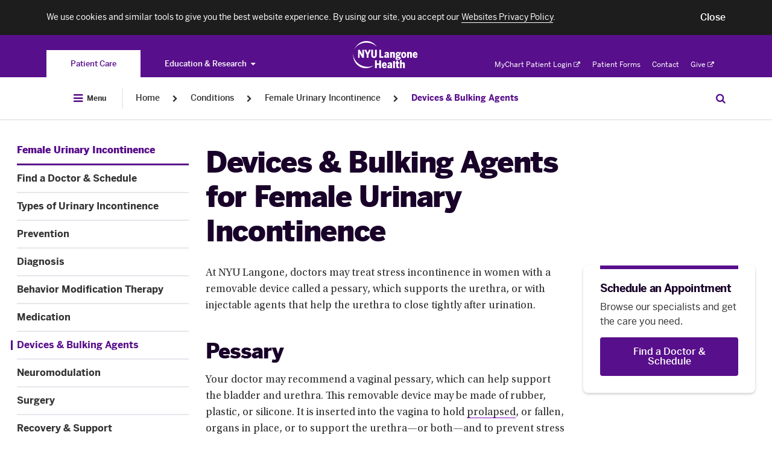

--- FILE ---
content_type: text/html; charset=UTF-8
request_url: https://nyulangone.org/conditions/female-urinary-incontinence/treatments/devices-bulking-agents-for-female-urinary-incontinence
body_size: 232501
content:
<!DOCTYPE html>


<!--[if IE 8 ]>	<html class="no-js ie8" lang="en"> <![endif]-->
<!--[if IE 9 ]>	<html class="no-js ie9" lang="en"> <![endif]-->
<!--[if (gt IE 9)|!(IE)]><!--> <html class="no-js" lang="en"> <!--<![endif]-->

<head>
    <meta charset="utf-8" />
    <meta http-equiv="X-UA-Compatible" content="IE=Edge" >
    <meta name="viewport" content="width=device-width, height=device-height, initial-scale=1"/>

    
            <meta name="format-detection" content="telephone=no" />
    
            
<title>Devices & Bulking Agents for Female Urinary Incontinence | NYU Langone Health</title>

	<meta name="description" content="NYU Langone doctors treat stress incontinence with devices such as a pessary or with injectable materials to support the urethra. Learn more." /> <link rel="canonical" href="https://nyulangone.org/conditions/female-urinary-incontinence/treatments/devices-bulking-agents-for-female-urinary-incontinence" />	<meta property="og:title" content="Devices & Bulking Agents for Female Urinary Incontinence" />	<meta property="og:type" content="website" />	<meta property="og:description" content="NYU Langone doctors treat stress incontinence with devices such as a pessary or with injectable materials to support the urethra. Learn more." />	<meta property="twitter:card" value="summary" />	<meta property="twitter:title" value="Devices & Bulking Agents for Female Urinary Incontinence" />	<meta property="twitter:description" value="NYU Langone doctors treat stress incontinence with devices such as a pessary or with injectable materials to support the urethra. Learn more." />        
        
            
    <link rel="preload" as="font" crossorigin="anonymous"
          href="/bundles/nyulangonefrontend/assets/fonts/benton/bentonsans-bold.woff"/>
    <link rel="preload" as="font" crossorigin="anonymous"
          href="/bundles/nyulangonefrontend/assets/fonts/benton/bentonsans-black.woff"/>
    <link rel="preload" as="font" crossorigin="anonymous"
          href="/bundles/nyulangonefrontend/assets/fonts/benton/bentonsans-medium.woff"/>
    <link rel="preload" as="font" crossorigin="anonymous"
          href="/bundles/nyulangonefrontend/assets/fonts/benton/bentonsans-regular.woff"/>
    <link rel="preload" as="font" crossorigin="anonymous"
          href="/bundles/nyulangonefrontend/assets/fonts/awesome5/fa-solid-900.woff2"/>
    <link rel="preload" as="font" crossorigin="anonymous"
          href="/bundles/nyulangonefrontend/assets/fonts/awesome5/fa-regular-400.woff2"/>
    
            
            <link rel="stylesheet" href="/bundles/nyulangonefrontend/assets/css/orgConditionSubPages.css?ARTIFACT_VERSION=5.43-build.5956.c40d6ebce2" />
    
    <link rel="apple-touch-icon" href="/bundles/nyulangoneweb/images/favicons-plus/apple-touch-icon.png" />
    <link rel="icon" type="image/png" href="/bundles/nyulangoneweb/images/favicons-plus/favicon.png" />

    
        	    
                
    	<script src="https://cdn.jsdelivr.net/npm/validatorjs@3.22.1/dist/validator.min.js"></script>
    <script>
            // Create an alias for Validatorjs
        window.ValidatorJS = window.Validator;
    </script>
    <script src="/v2/nyulh_t.js?ARTIFACT_VERSION=5.43-build.5956.c40d6ebce2"></script>
	<script src="/bundles/nyulangoneweb/js/assets/NYU_web_segment.js?ARTIFACT_VERSION=5.43-build.5956.c40d6ebce2"></script>
    <script src="/v2/nyulh_t_shared.js?ARTIFACT_VERSION=5.43-build.5956.c40d6ebce2"></script>
        
        
                        <script>
                window.NYU = window.NYU || {};
                window.NYU.Brightcove = {"account":"3714047748001","player_id":"r1hh9Z1aM","playlist_player_id":"r1hh9Z1aM","hero_player_id":"r1hh9Z1aM"};
            </script>                                                <link rel="prefetch" href="//players.brightcove.net/3714047748001/r1hh9Z1aM_default/index.min.js">
                                                                                                                    
            <script>
            window.NYU = window.NYU || {};
            window.NYU.SharedConfig = {"FeatureFlags":{"integrated_search":false,"pfs_2797_validate_pediatric_patients":true,"patient_auth_vuc":true,"patient_auth":true,"pfs_3698_doctor_publications_page":false,"virtual_urgent_care":true,"vuc_self_pay_option":true,"pfs_4444_pdh_image_url":true,"os_689_subscriber_info":true,"os_822_redirect_session":false,"os_771_send_pdx_analitics_phase2_data":true,"os_913_return_patient":true,"os_934_ignore_mychart_recaptcha":false,"pfs_5881_pcc_fad_treatment_filter":false,"pfs_5899_pcc_fad_language_gender_filters":false,"os_933_add_patient_coverage_during_scheduling":true,"os_933_enable_validation_form":false,"os_955_universal_link":true,"pfs_7357_empty_comdition_subpages_handling":false,"pfs_7893_switch_min_length_provider_search_autocomplete_to_two":false,"pfs_7911_use_gsearch_on_two_different_requests":false,"pfs_7972_scalable_font_size":false,"pfs_8183_wait_time_redesign":false,"pfs_8883_location_sub_page_redesign":true,"pfs_8917_specify_host_name_for_images":false,"pfs_9398_hero_use_primary_phone":true,"pfs_9440_update_credentials":true,"pfs_9617_hero_cta":true,"pfs_9639_external_arrow_alert_banner":false,"pfs_10725_ED_waittime_widget":false,"pfs_10146_video_visit_flag":true,"pfs_10180_automate_sitemap_updates_main":true,"pfs_10180_automate_sitemap_updates_conditions":true,"pfs_10180_automate_sitemap_updates_locations":true,"pfs_10180_automate_sitemap_updates_doctors":true,"pfs_10302_location_specific_alerts":true,"pfs_10341_clickable_telephone_numbers":false,"pfs_10364_ab_testing_framework":true,"pfs_10422_ab_testing_framework_collection_of_metrics":true,"pfs_10451_ab_testing_update_cookie_test_id":true,"pfs_10413_rusk_schedule_widget":false,"pfs_10531_incorrect_src_sizes":false,"pfs_10360_finalize_auto_downsize_capability_with_calc":false,"ppw_1292_update_condition_doctors_page":true,"ppw_1346_pcc_location_directory":true,"ppw_1382_analytics_location_directory":true,"ppw_2633_analytics_segment":true,"ppw_1988_disable_fertility_center_form":true,"ppw_2222_pulse_survey":true,"ppw_2284_accessiBe":true,"ppw_2471_update_profile_insurances_section":true,"ppw_2482_care_services_sitemap":true,"ppw_2866_add_video_visit_link":true,"ppw_2836_care_services_landing_page":true,"ppw_2951_care_services_virtid_to_nodeid":true,"ppw_3548_vuc_link_in_emergency_locations":true,"ppw_3633_scroll_to_top_onload":false,"ppw_1783_location_ct_fix":true,"ppw_1914_pcc_request_appointment_redirect":false,"ppw_3609_care_on_demand_insurances":true,"pfs_10480_href_tel_tag_for_all_phone":true,"os_826_nav_bar_esi":false,"bypass_fad_oauth":false,"PFS_6625_scroll_feature_landing_webview":false,"PFS_6969_login_modal_in_FAD_results_page":true,"app_bridge":false,"pfs_7823_mychart_web_integration":false,"pfs_7922_mychart_fad_integration":false,"fdr_3_remove_search_dropdown_category_labels":true,"fdr_180_remove_dropdown_delay":true,"FDR_257_fad_dropdown_new_styles":true,"fdr_17_remove_spinner_and_noresults":true,"fdr_179_specialty_lowercase":true,"fdr_1008_analytics_for_webviews":true,"fdr_1143_turn_off_login_modal":true,"fdr_1240_spec_cond_treat_default_location":true,"fdr_1722_radiology_callout_app":true,"fad_mobile_refactor":true,"fdr_2584_webpack_split_code":true,"fdr_3179_scheduling_funnel":true,"fdr_3964_update_link_to_radiology_request_form":true,"fdr_5887_remove_back_button_webview":true,"fdr_5677_new_visit_types_for_fhc_providers":false,"fdr_6164_serve_locations_in_patient_access":true,"pfs_5569_remove_analytics_brightcove_links":true,"fdr_955_find_similar_doctors":true,"fdr_1265_oauth_python_findadoc":true,"fdr_2859_video_visit_banner_on_profile_page":true,"fdr_3119_profile_locations":true,"fdr_7610_funnel_for_unavailable_doctors":false,"ppw_1978_provider_schedulable":false,"fdr_3113_dont_show_vv_banner":true,"os_1026_remove_modal_from_vuc_flow":true,"os_1223_help_patients_check_in_appointments":true,"os_1253_validate_rte_insurance":true,"os_454_submit_appointment_as_guest":true,"os_1290_discretely_document_location":true,"os_1356_modal_for_pediatrics":true,"fdr_733_minimum_age":true,"fdr_877_confirm_elegibility_copy":true,"fdr_2831_vuc_invalid_insurance_appointment_block":true,"fdr_2900_vuc_insurance_modal":true,"fdr_4187_vuc_attestation_covid_question":true},"Config":{"redirect_faculty_pattern":"https:\/\/med.nyu.edu\/faculty\/%s","live_chat_widget":{"pcc":{"buttonId":"57336000000LG52","orgId":"00D36000000rTw1","deploymentId":"57236000000LF7b","scriptSubdomain":"c.la4-c1-was","initSubdomain":"d.la4-c1-was"},"hch":{"buttonId":"57336000000LG53","orgId":"00D36000000rTw1","deploymentId":"57236000000LF7b","scriptSubdomain":"c.la4-c1-was","initSubdomain":"d.la4-c1-was"},"pcs":{"buttonId":"57336000000LG53","orgId":"00D36000000rTw1","deploymentId":"57236000000LF7b","scriptSubdomain":"c.la4-c1-was","initSubdomain":"d.la4-c1-was"}}}};
            window.NYU.RuntimeConfig = { 'isMyChartApp': false };

            
                            window.nyuuninav = window.nyuuninav || {};
                window.nyuuninav.header = window.nyuuninav.header || {};
                window.nyuuninav.breadcrumbs = [{"title":"Home","link":"\/"},{"title":"Conditions","link":"\/conditions"},{"title":"Female Urinary Incontinence","link":"\/conditions\/female-urinary-incontinence"},{"title":"Devices & Bulking Agents ","link":"\/conditions\/female-urinary-incontinence\/treatments\/devices-bulking-agents-for-female-urinary-incontinence"}];
                    </script>
    
            <script src="/bundles/nyulangoneweb/js/assets/NYU_core_feature.js?ARTIFACT_VERSION=5.43-build.5956.c40d6ebce2"  defer=defer></script>
    
                                
                    <link rel="stylesheet" href="/s3-nav/v1/org/latest/org/privacy_banner/index.css"/>
                    <link rel="stylesheet" href="/s3-nav/v1/org/latest/org/header/index.css"/>
                    <link rel="stylesheet" href="/s3-nav/v1/org/latest/org/footer/index.css"/>
                </head>


<body class="
        body-with-global-navigation
    new-button-hover
">
        <script>
        window.nyuuninav = window.nyuuninav || {};
        window.nyuuninav.header = window.nyuuninav.header || {};
        window.nyuuninav.header.activeItem ='nyulmc.navigation.section.conditions';
    </script>

        <div id="privacy-banner" class="nyuuninav--privacy-banner nyuuninav--privacy-banner--hide ">
    <div class="nyuuninav--privacy-banner__container">
        <ul class="nyuuninav--privacy-banner__list">
            <li class="nyuuninav--privacy-banner__list-item">
                <div class="nyuuninav--privacy-banner__text">
                    <p class="nyuuninav--privacy-banner__text-item">
                        We use cookies and similar tools to give you the best website experience. By using our site, you accept our
                                                    <a href="https://nyulangone.org/policies-disclaimers/websites-privacy-policy"
                               class="nyuuninav--privacy-banner__text-link"
                               data-linkname="global:privacy_banner:websites_privacy_policy">
                                <span>Websites Privacy Policy</span></a>.
                                            </p>
                </div>
            </li>
            <li class="nyuuninav--privacy-banner__list-item">
                <div class="nyuuninav--privacy-banner__accept-container">
                    <button role="button" class="nyuuninav--privacy-banner__accept-button" data-linkname="global:privacy_banner:accept">
                        <span class="nyuuninav--privacy-banner__accept-button-text">Close</span>
                        </button>
                </div>
            </li>
        </ul>
    </div>
</div>

    

            <div class="nyuuninav--a11y-help-phone__wrapper">
    <a href="tel:855-698-9991" 
       class="nyuuninav--a11y-help-phone nyuuninav--visually-hidden nyuuninav--visually-hidden--focusable"
       aria-label="If you need help accessing our website, click this link to call 8 5 5 6 9 8 9 9 9 1"
       aria-live="polite">
        <span class="nyuuninav--a11y-help-phone__text">If you need help accessing our website, call 855-698-9991</span>
    </a>
</div>
<div id="skiplinkContainer" class="nyuuninav--userway-panel__wrapper" role="alert">
    <div id="skiplinkUserwayLoading" role="button" tabindex="0" aria-disabled="true"
       class="nyuuninav--userway-panel nyuuninav--userway-panel--loading nyuuninav--visually-hidden nyuuninav--visually-hidden--focusable"
       aria-live="polite">
        <span class="nyuuninav--userway-panel__text" style="border: none !important">Open accessibility Menu. Please wait while loading the accessibility menu.</span>
    </div>
    <button id="skiplinkUserwayOpen" style="visibility:hidden"
       class="nyuuninav--userway-panel nyuuninav--userway-panel--pass nyuuninav--visually-hidden nyuuninav--visually-hidden--focusable"
       aria-live="polite">
        <span class="nyuuninav--userway-panel__text" style="border: none !important">Open Accessibility Menu</span>
    </button>
    <a href="tel:855-698-9991" style="visibility:hidden"
       class="nyuuninav--userway-panel nyuuninav--userway-panel--fail nyuuninav--visually-hidden nyuuninav--visually-hidden--focusable"
       aria-live="polite">
        <span class="nyuuninav--userway-panel__text" style="border: none !important">Accessibility Menu not currently available on this page. If you need help, call <span style="whitespace:no-wrap">855-698-9991</span></span>
    </p>
</div>


<div class="nyuuninav--skip-to-main-content__wrapper">
    <a href="#main-content"
       class="nyuuninav--skip-to-main-content nyuuninav--visually-hidden nyuuninav--visually-hidden--focusable"
       aria-hidden="true"
       aria-live="polite">
        <span class="nyuuninav--skip-to-main-content__text">Skip to main content</span>
    </a>
</div>
<header class="nyuuninav--header__wrapper" role="banner" notranslate>
    <div id="nyuuninav--header" class="nyuuninav--header nyuuninav--header--sticky">
                    <span aria-hidden="true" class="nyuuninav--font-preload"></span>
                        <div class="nyuuninav--navigation nyuuninav--navigation-org">
            <div class="nyuuninav--universal-nav">
    <div class="nyuuninav--universal-nav__container">
                    <nav id="nyuuninav--global-toggle-nav" class="nyuuninav--global-toggle-nav nyuuninav--global-toggle-nav--gray"
     aria-label="NYU Langone Health sites">
                                                <div class="nyuuninav--global-toggle-nav__wrapper nyuuninav--global-toggle-nav__wrapper--active">
                                    <a href="/" class="nyuuninav--global-toggle-nav__item nyuuninav--global-toggle-nav__item--active"
                       aria-label="You are on the Patient Care site"
                            data-linkname="header:global:to_patient_care">
                        <span class="nyuuninav--global-nav-link nyuuninav--global-nav-link--active" aria-hidden="true">
                            Patient Care
                        </span>
                    </a>
                            </div>
                                            <div class="nyuuninav--global-toggle-nav__wrapper nyuuninav--global-toggle-nav__wrapper--has-dropdown">
                                    <button class="nyuuninav--global-nav-link nyuuninav--global-toggle-nav__item"
                            aria-label="Education &amp; Research"
                            aria-haspopup="true"
                            aria-expanded="false">Education &amp; Research<i class="nyuuninav--global-nav-icon"></i>
                    </button>
                    <ul class="nyuuninav--global-toggle-nav__links-wrapper">
                                                    <li class="nyuuninav--global-nav-expanded-item">
                                <a href="https://med.nyu.edu"
                                   class="nyuuninav--global-nav-expanded-item__link"
                                   aria-label="Switch to the NYU Grossman School of Medicine site"
                                        data-linkname="header:global:education_research:to_med">NYU Grossman School of Medicine</a>
                            </li>
                                                    <li class="nyuuninav--global-nav-expanded-item">
                                <a href="https://medli.nyu.edu"
                                   class="nyuuninav--global-nav-expanded-item__link"
                                   aria-label="Switch to the NYU Grossman Long Island School of Medicine site"
                                        data-linkname="header:global:education_research:to_med_li">NYU Grossman Long Island School of Medicine</a>
                            </li>
                                            </ul>
                            </div>
            </nav>
            <div class="nyuuninav--universal-nav__wrapper">
                <div class="nyuuninav--logo nyuuninav--logo--header">
                    <a class="nyuuninav--logo__image-link nyuuninav--logo__image-link--header"
                       href="/"
                       aria-label="Patient Care at NYU Langone Health - Link to home page">
                        <img class="nyuuninav--logo__image nyuuninav--logo__image--header"
                             src="[data-uri]"
                             alt="Patient Care at NYU Langone Health"
                                data-linkname="header:global:logo"/>
                    </a>
                </div>
            </div>
            <nav id="nyuuninav--universal-utility-nav" class="nyuuninav--universal-utility-nav" aria-label="Utility Menu">
            <ul class="nyuuninav--utility-nav__wrapper">
                            <li class="nyuuninav--utility-nav-item nyuuninav--utility-nav-item--external">
                    <a class="nyuuninav--utility-nav-item__link" href="https://nyulangone.app/mZtyRaRMVIb"
                         target = "_blank"
                        rel="noopener noreferrer"
                        data-linkname="header:global:my_chart">
                        MyChart Patient Login<i class="nyuuninav--utility-nav-item__link-external-icon"></i>
                            <span class="nyuuninav--visually-hidden">. Opens in a new tab</span></a>
                </li>
                            <li class="nyuuninav--utility-nav-item">
                    <a class="nyuuninav--utility-nav-item__link" href="/patient-forms"
                        
                        
                        data-linkname="header:global:patient_forms">
                        Patient Forms</a>
                </li>
                            <li class="nyuuninav--utility-nav-item">
                    <a class="nyuuninav--utility-nav-item__link" href="/contact-us"
                        
                        
                        data-linkname="header:global:contact">
                        Contact</a>
                </li>
                            <li class="nyuuninav--utility-nav-item nyuuninav--utility-nav-item--external">
                    <a class="nyuuninav--utility-nav-item__link" href="https://give.nyulangone.org/"
                         target = "_blank"
                        rel="noopener noreferrer"
                        data-linkname="header:global:give">
                        Give<i class="nyuuninav--utility-nav-item__link-external-icon"></i>
                            <span class="nyuuninav--visually-hidden">. Opens in a new tab</span></a>
                </li>
                    </ul>
    
</nav>
            </div>
</div>
<div class="nyuuninav--universal-nav nyuuninav--universal-nav--mobile">
    <div class="nyuuninav--universal-nav__container">
                    <nav id="nyuuninav--global-toggle-nav-mobile" class="nyuuninav--global-toggle-nav nyuuninav--global-toggle-nav--gray"
     aria-label="NYU Langone Health sites">
                                                                                                                                                                                                                                                                                                                                                                                
        <div class="nyuuninav--global-toggle-nav-mobile__container">
            <div class="nyuuninav--global-toggle-nav-mobile__button-wrapper">
                <span class="nyuuninav--global-toggle-nav-mobile-expanded-menu-title">
                    Patient Care
                </span>
                <button class="nyuuninav--global-toggle-nav-mobile-button-without-title"
                        aria-expanded="false"
                        aria-haspopup="true"
                        aria-label="Patient Care">
                    <i class="nyuuninav--global-toggle-nav-mobile-button-without-title__icon"></i>
                </button>
                <button class="nyuuninav--global-toggle-nav-mobile-button-with-title"
                        aria-expanded="true"
                        aria-haspopup="true"
                        aria-label="Patient Care">
                    Patient Care
                    <i class="nyuuninav--global-toggle-nav-mobile-button-with-title__icon"></i>
                </button>
            </div>
        </div>
        <div class="nyuuninav--global-toggle-nav-mobile__wrapper">
            <div class="nyuuninav--global-toggle-nav-mobile__title-wrapper">
                <div class="nyuuninav--global-toggle-nav-mobile__title-container">
                    <p class="nyuuninav--global-toggle-nav-mobile__title">
                        Explore NYU Langone Health
                    </p>
                </div>
            </div>
            <div class="nyuuninav--global-toggle-nav-mobile__list-container">
                <ul class="nyuuninav--global-toggle-nav-mobile__list">
                                            <li class="nyuuninav--global-toggle-nav-mobile__item">
                            <a class="nyuuninav--global-toggle-nav-mobile__link nyuuninav--global-toggle-nav-mobile__link--active"
                               href="/"
                               aria-label="Patient Care"
                               data-linkname="header:global:to_patient_care">
                                Patient Care
                            </a>
                        </li>
                                            <li class="nyuuninav--global-toggle-nav-mobile__item">
                            <a class="nyuuninav--global-toggle-nav-mobile__link"
                               href="https://med.nyu.edu"
                               aria-label="NYU Grossman School of Medicine"
                               data-linkname="header:global:education_research:to_med">
                                NYU Grossman School of Medicine
                            </a>
                        </li>
                                            <li class="nyuuninav--global-toggle-nav-mobile__item">
                            <a class="nyuuninav--global-toggle-nav-mobile__link"
                               href="https://medli.nyu.edu"
                               aria-label="NYU Grossman Long Island School of Medicine"
                               data-linkname="header:global:education_research:to_med_li">
                                NYU Grossman Long Island School of Medicine
                            </a>
                        </li>
                                    </ul>
            </div>
        </div>
    </nav>
                <div class="nyuuninav--universal-nav__wrapper">
                        <div class="nyuuninav--universal-nav__menu-container">
                <button id="nyuuninav--universal-nav__menu" class="nyuuninav--universal-nav__menu"
                        aria-label="Open Menu"
                        aria-expanded="false"
                        data-linkname="header:global:open"
                        data-js-analytics-expanded="header:global:close">
                    <span class="nyuuninav--visually-hidden">Open Menu</span>
                </button>
            </div>
            <div class="nyuuninav--logo nyuuninav--logo--header">
                <a class="nyuuninav--logo__image-link nyuuninav--logo__image-link--header"
                   href="/"
                   aria-label="Patient Care at NYU Langone Health - Link to home page">
                    <img class="nyuuninav--logo__image nyuuninav--logo__image--header"
                         src="[data-uri]"
                         alt="Patient Care at NYU Langone Health - logo"
                         data-linkname="header:global:logo"/>
                </a>
            </div>
                        <button id="nyuuninav--universal-nav__search" class="nyuuninav--universal-nav__search"
                    aria-expanded="false"
                    aria-label="Search Patient Care"
                    data-linkname="header:global:search:start">
                <span class="nyuuninav--visually-hidden">Search Education & Research</span>
            </button>
                                    <span class="nyuuninav--universal-nav__search-indicator"></span>
        </div>
                <div id="nyuuninav--back-menu" class="nyuuninav--back-menu">
            <div class="nyuuninav--back-menu__container">
                <button id="nyuuninav--back-menu__button" class="nyuuninav--back-menu__button" aria-label="Back">
                    <span class="nyuuninav--back-menu__link" aria-hidden="true">
                        Back
                    </span>
                </button>
            </div>
        </div>
            </div>
</div>
                            <div class="nyuuninav--bottom-breadcrumbs"></div>
                        <div class="nyuuninav--bottom-navigation">
                <div class="nyuuninav--global-nav">
    <div class="nyuuninav--global-nav__container">
                                        <nav aria-label="Breadcrumb" class="nyuuninav--breadcrumbs">
                            <div class="nyuuninav--breadcrumbs__menu-container">
                                <button id="nyuuninav--breadcrumbs__menu" class="nyuuninav--breadcrumbs__menu"
                                        aria-label="Open Menu"
                                        aria-expanded="false"
                                        data-linkname="header:global:open"
                                        data-js-analytics-expanded="header:global:close">
                                    <i class="nyuuninav--breadcrumbs__menu-icon"></i>
                                    <span class="nyuuninav--breadcrumbs__menu-copy">
                                        Menu
                                    </span>
                                    <span class="nyuuninav--visually-hidden">Open Menu</span>
                                </button>
                            </div>
                            <div class="nyuuninav--breadcrumbs__divider"></div>
                        </nav>
                                                    <div class="nyuuninav--breadcrumbs__overlay">
                            <div class="nyuuninav--breadcrumbs__background"></div>
                            <div class="nyuuninav--breadcrumbs__modal-wrapper">
                                <div class="nyuuninav--modal-breadcrumbs-menu nyuuninav--modal-breadcrumbs-menu--default">
                                    <div class="nyuuninav--modal-breadcrumbs-menu__hamburger-container">
                                        <button id="nyuuninav--modal-breadcrumbs-menu__hamburger" class="nyuuninav--modal-breadcrumbs-menu__hamburger"
                                                aria-label="Close Menu"
                                                aria-expanded="true"
                                                data-linkname="header:global:open"
                                                data-js-analytics-expanded="header:global:close">
                                            <i class="nyuuninav--modal-breadcrumbs-menu__icon"></i>
                                            <span class="nyuuninav--modal-breadcrumbs-menu__copy">
                                            Close
                                        </span>
                                            <span class="nyuuninav--visually-hidden">Close Menu</span>
                                        </button>
                                    </div>
                                    <div class="nyuuninav--primary-nav-breadcrumbs nyuuninav--primary-nav-breadcrumbs--show">
                                                    <ul id="nyuuninav--primary-nav" class="nyuuninav--primary-nav"
    role="menubar" aria-label="Primary Menu">
                        <li class="nyuuninav--primary-nav-item" data-section="nyulmc.navigation.section.doctors">
                <div class="nyuuninav--primary-nav-item__link-wrapper">
                    <a href="/doctors" class="nyuuninav--primary-nav-item__link"
                            data-linkname="header:global:doctors">
                        <span class="nyuuninav--primary-nav-item__copy-wrapper">Find a Doctor</span>
                        <span class="nyuuninav--primary-nav-item__active-link-border"></span>
                    </a>
                </div>
            </li>
                                            <li class="nyuuninav--primary-nav-item nyuuninav--primary-nav-item--has-menu" data-section="nyulmc.navigation.section.care_services">
                                <div class="nyuuninav--primary-nav-item__link-wrapper">
                    <a href="/care-services" class="nyuuninav--primary-nav-item__link"
                       data-linkname="header:global:care_services">
                        <span class="nyuuninav--primary-nav-item__copy-wrapper">Care &amp; Services</span>
                        <span class="nyuuninav--primary-nav-item__active-link-border"></span>
                    </a>
                    <button class="nyuuninav--primary-nav-item__link-dropdown-button"
                            aria-label="Care &amp; Services"
                            aria-haspopup="true" aria-expanded="false"
                            id="Care---Services-megamenu-button"
                            aria-controls="Care &amp; Services-megamenu">
                        <i class="nyuuninav--primary-nav-item__link-dropdown-icon" aria-hidden="true"></i>
                        <span class="nyuuninav--visually-hidden">Care &amp; Services</span>
                    </button>
                </div>
                                                <div class="nyuuninav--primary-nav-item__mega-menu"
                     id="Care---Services-megamenu"
                     >
                    <div class="nyuuninav--primary-nav-item__container">
                                                    <div class="nyuuninav--primary-nav-item__wrapper">
    <div class="nyuuninav--mega-menu-item nyuuninav--mega-menu-item--teaser">
        <div class="nyuuninav--mega-menu-item__wrapper nyuuninav--mega-menu-item__wrapper--first">
            <h3 class="nyuuninav--mega-menu-item__teaser-title">
                Care &amp; Services
            </h3>
            <p class="nyuuninav--mega-menu-item__teaser-copy">
                We offer the highest quality of care and expertise in all specialty care areas.
            </p>
            <a role="menuitem" class="nyuuninav--mega-menu-item__teaser-link" href="/care-services"
                rel="nofollow"
                data-linkname="header:global:care_services:explore_all">Explore Our Services<i class="nyuuninav--mega-menu-item__teaser-link-icon"></i></a>

        </div>
    </div>
            <div class="nyuuninav--mega-menu-item__tablet-wrapper">
                <div id="mega-menu__SpecialtyCare" class="nyuuninav--mega-menu-item nyuuninav--mega-menu-item--single ">
                                                            <div class="nyuuninav--mega-menu-item__wrapper">
            <div class="nyuuninav--mega-menu-item__title">
                        <span class="nyuuninav--mega-menu-item__title-label">
                            Specialty Care
                        </span>
                    </div><div class="nyuuninav--mega-menu-item__list">
                                                                    <div class="nyuuninav--mega-menu-item__column"><div class="nyuuninav--mega-menu-item__link-wrapper"><a role="menuitem" class="nyuuninav--mega-menu-item__link" href="/care-services/brain-spine-care"
                                            
                                            
                                            
                                            data-linkname="header:global:care_services:specialty_care:brain_spine_care">
                                            Brain &amp; Spine Care</a>
                                    </div><div class="nyuuninav--mega-menu-item__link-wrapper"><a role="menuitem" class="nyuuninav--mega-menu-item__link" href="/care-services/cancer-care"
                                            
                                            
                                            
                                            data-linkname="header:global:care_services:specialty_care:cancer-care">
                                            Cancer Care</a>
                                    </div><div class="nyuuninav--mega-menu-item__link-wrapper"><a role="menuitem" class="nyuuninav--mega-menu-item__link" href="/care-services/nyu-langone-heart"
                                            
                                            
                                            
                                            data-linkname="header:global:care_services:specialty_care:heart">
                                            NYU Langone Heart</a>
                                    </div><div class="nyuuninav--mega-menu-item__link-wrapper"><a role="menuitem" class="nyuuninav--mega-menu-item__link" href="/care-services/nyu-langone-orthopedics"
                                            
                                            
                                            
                                            data-linkname="header:global:care_services:specialty_care:orthopedicc_surgery">
                                            NYU Langone Orthopedics</a>
                                    </div><div class="nyuuninav--mega-menu-item__link-wrapper"><a role="menuitem" class="nyuuninav--mega-menu-item__link" href="/locations/hassenfeld-childrens-hospital"
                                            
                                            
                                            
                                            data-linkname="header:global:care_services:specialty_care:pediatrics">
                                            Pediatrics &amp; Hassenfeld Children&#039;s Hospital</a>
                                    </div><div class="nyuuninav--mega-menu-item__link-wrapper"><a role="menuitem" class="nyuuninav--mega-menu-item__link" href="/care-services/primary-care-services"
                                            
                                            
                                            
                                            data-linkname="header:global:care_services:specialty_care:primary_care">
                                            Primary Care</a>
                                    </div><div class="nyuuninav--mega-menu-item__link-wrapper"><a role="menuitem" class="nyuuninav--mega-menu-item__link" href="/care-services/womens-health"
                                            
                                            
                                            
                                            data-linkname="header:global:care_services:specialty_care:obstectrics_gynecology">
                                            Women&#039;s Health</a>
                                    </div><div class="nyuuninav--mega-menu-item__link-wrapper">
                                    <a role="menuitem" class="nyuuninav--mega-menu-item__teaser-link" href="/care-services"
                                        rel="nofollow"
                                        data-linkname="header:global:care_services:specialty_care:view_all">View All Services<i class="nyuuninav--mega-menu-item__teaser-link-icon"></i></a>
                                </div></div>
                                                            </div>
                                                                                                                                                                                                                                                                                                                                                                                                                                                                            <div class="nyuuninav--mega-menu-item__additional-list">
                                                                    <div class="nyuuninav--mega-menu-item__column"><div class="nyuuninav--mega-menu-item__link-wrapper"><a role="menuitem" class="nyuuninav--mega-menu-item__link" href="/care-services/brain-spine-care"
                                            
                                            
                                            
                                            data-linkname="header:global:care_services:specialty_care:brain_spine_care">
                                            Brain &amp; Spine Care</a>
                                    </div><div class="nyuuninav--mega-menu-item__link-wrapper"><a role="menuitem" class="nyuuninav--mega-menu-item__link" href="/care-services/cancer-care"
                                            
                                            
                                            
                                            data-linkname="header:global:care_services:specialty_care:cancer-care">
                                            Cancer Care</a>
                                    </div><div class="nyuuninav--mega-menu-item__link-wrapper"><a role="menuitem" class="nyuuninav--mega-menu-item__link" href="/care-services/nyu-langone-heart"
                                            
                                            
                                            
                                            data-linkname="header:global:care_services:specialty_care:heart">
                                            NYU Langone Heart</a>
                                    </div><div class="nyuuninav--mega-menu-item__link-wrapper"><a role="menuitem" class="nyuuninav--mega-menu-item__link" href="/care-services/nyu-langone-orthopedics"
                                            
                                            
                                            
                                            data-linkname="header:global:care_services:specialty_care:orthopedicc_surgery">
                                            NYU Langone Orthopedics</a>
                                    </div><div class="nyuuninav--mega-menu-item__link-wrapper"><a role="menuitem" class="nyuuninav--mega-menu-item__link" href="/locations/hassenfeld-childrens-hospital"
                                            
                                            
                                            
                                            data-linkname="header:global:care_services:specialty_care:pediatrics">
                                            Pediatrics &amp; Hassenfeld Children&#039;s Hospital</a>
                                    </div><div class="nyuuninav--mega-menu-item__link-wrapper"><a role="menuitem" class="nyuuninav--mega-menu-item__link" href="/care-services/primary-care-services"
                                            
                                            
                                            
                                            data-linkname="header:global:care_services:specialty_care:primary_care">
                                            Primary Care</a>
                                    </div><div class="nyuuninav--mega-menu-item__link-wrapper"><a role="menuitem" class="nyuuninav--mega-menu-item__link" href="/care-services/womens-health"
                                            
                                            
                                            
                                            data-linkname="header:global:care_services:specialty_care:obstectrics_gynecology">
                                            Women&#039;s Health</a>
                                    </div><div class="nyuuninav--mega-menu-item__link-wrapper">
                                    <a role="menuitem" class="nyuuninav--mega-menu-item__teaser-link" href="/care-services"
                                        rel="nofollow"
                                        data-linkname="header:global:care_services:specialty_care:view_all">View All Services<i class="nyuuninav--mega-menu-item__teaser-link-icon"></i></a>
                                </div></div>
                        
                                    </div>
            </div>
    </div>
        <div id="mega-menu__Same-DayCare" class="nyuuninav--mega-menu-item nyuuninav--mega-menu-item--single ">
                                                            <div class="nyuuninav--mega-menu-item__wrapper">
            <div class="nyuuninav--mega-menu-item__title">
                        <span class="nyuuninav--mega-menu-item__title-label">
                            Same-Day Care
                        </span>
                    </div><div class="nyuuninav--mega-menu-item__list">
                                                                    <div class="nyuuninav--mega-menu-item__column"><div class="nyuuninav--mega-menu-item__link-wrapper"><a role="menuitem" class="nyuuninav--mega-menu-item__link" href="/care-services/care-on-demand"
                                            
                                            
                                            
                                            data-linkname="header:global:care_services:urgent_and_emergency_care:care_on_demand">
                                            Care on Demand</a>
                                    </div><div class="nyuuninav--mega-menu-item__link-wrapper"><a role="menuitem" class="nyuuninav--mega-menu-item__link" href="/care-services/emergency-care"
                                            
                                            
                                            
                                            data-linkname="header:global:care_services:urgent_and_emergency_care:emergency_care">
                                            Emergency Care</a>
                                    </div><div class="nyuuninav--mega-menu-item__link-wrapper"><a role="menuitem" class="nyuuninav--mega-menu-item__link" href="/care-services/urgent-care"
                                            
                                            
                                            
                                            data-linkname="header:global:care_services:urgent_and_emergency_care:urgent_care">
                                            Urgent Care</a>
                                    </div><div class="nyuuninav--mega-menu-item__link-wrapper"><a role="menuitem" class="nyuuninav--mega-menu-item__link" href="/locations/virtual-urgent-care"
                                            
                                            
                                            
                                            data-linkname="header:global:care_services:urgent_and_emergency_care:virtual_urgent_care">
                                            Virtual Urgent Care</a>
                                    </div></div>
                                                            </div>
                                                                                                                                                                                                                                                                                                                                        <div class="nyuuninav--mega-menu-item__additional-list">
                                                                    <div class="nyuuninav--mega-menu-item__column"><div class="nyuuninav--mega-menu-item__link-wrapper"><a role="menuitem" class="nyuuninav--mega-menu-item__link" href="/care-services/care-on-demand"
                                            
                                            
                                            
                                            data-linkname="header:global:care_services:urgent_and_emergency_care:care_on_demand">
                                            Care on Demand</a>
                                    </div><div class="nyuuninav--mega-menu-item__link-wrapper"><a role="menuitem" class="nyuuninav--mega-menu-item__link" href="/care-services/emergency-care"
                                            
                                            
                                            
                                            data-linkname="header:global:care_services:urgent_and_emergency_care:emergency_care">
                                            Emergency Care</a>
                                    </div><div class="nyuuninav--mega-menu-item__link-wrapper"><a role="menuitem" class="nyuuninav--mega-menu-item__link" href="/care-services/urgent-care"
                                            
                                            
                                            
                                            data-linkname="header:global:care_services:urgent_and_emergency_care:urgent_care">
                                            Urgent Care</a>
                                    </div><div class="nyuuninav--mega-menu-item__link-wrapper"><a role="menuitem" class="nyuuninav--mega-menu-item__link" href="/locations/virtual-urgent-care"
                                            
                                            
                                            
                                            data-linkname="header:global:care_services:urgent_and_emergency_care:virtual_urgent_care">
                                            Virtual Urgent Care</a>
                                    </div></div>
                        
                                    </div>
            </div>
    </div>
        <div id="mega-menu__ImagingServices" class="nyuuninav--mega-menu-item nyuuninav--mega-menu-item--single nyuuninav--mega-menu-item__subteaser">
                                                            <div class="nyuuninav--mega-menu-item__wrapper">
            <div class="nyuuninav--mega-menu-item__title">
                        <span class="nyuuninav--mega-menu-item__title-label">
                            Imaging Services
                        </span>
                    </div><div class="nyuuninav--mega-menu-item__list">
                                                                    <div class="nyuuninav--mega-menu-item__column"><p class=nyuuninav--mega-menu-item__copy>
                                    Our radiology experts offer imaging services from CT and MRI scans to ultrasound and X-ray throughout the New York City area. Learn about our imaging services and how to schedule an appointment.
                            </p><div class="nyuuninav--mega-menu-item__link-wrapper">
                                    <a role="menuitem" class="nyuuninav--mega-menu-item__teaser-link" href="/care-services/imaging-services"
                                        
                                        data-linkname="header:global:care_services:imaging_services:view_all">View Imaging Services<i class="nyuuninav--mega-menu-item__teaser-link-icon"></i></a>
                                </div></div>
                                                            </div>
                                                                                                                                                        <div class="nyuuninav--mega-menu-item__additional-list">
                                                                    <div class="nyuuninav--mega-menu-item__column"><p class=nyuuninav--mega-menu-item__copy>
                                    Our radiology experts offer imaging services from CT and MRI scans to ultrasound and X-ray throughout the New York City area. Learn about our imaging services and how to schedule an appointment.
                            </p><div class="nyuuninav--mega-menu-item__link-wrapper">
                                    <a role="menuitem" class="nyuuninav--mega-menu-item__teaser-link" href="/care-services/imaging-services"
                                        
                                        data-linkname="header:global:care_services:imaging_services:view_all">View Imaging Services<i class="nyuuninav--mega-menu-item__teaser-link-icon"></i></a>
                                </div></div>
                        
                                    </div>
            </div>
    </div>
        <div id="mega-menu__DigitalServices" class="nyuuninav--mega-menu-item nyuuninav--mega-menu-item--single ">
                                                            <div class="nyuuninav--mega-menu-item__wrapper">
            <div class="nyuuninav--mega-menu-item__title">
                        <span class="nyuuninav--mega-menu-item__title-label">
                            Digital Services
                        </span>
                    </div><div class="nyuuninav--mega-menu-item__list">
                                                                    <div class="nyuuninav--mega-menu-item__column"><div class="nyuuninav--mega-menu-item__link-wrapper"><a role="menuitem" class="nyuuninav--mega-menu-item__link" href="https://nyulangone.app/mZtyRaRMVIb"
                                            
                                            
                                            
                                            data-linkname="header:global:care_services:mychart_patient_login">
                                            MyChart Patient Login</a>
                                    </div><div class="nyuuninav--mega-menu-item__link-wrapper"><a role="menuitem" class="nyuuninav--mega-menu-item__link" href="/apps/nyu-langone-health-app?cid=ocp_org_hp_fw_banner_right_vuc&amp;_branch_match_id=933446481085886260&amp;_branch_referrer=H4sIAAAAAAAAA8soKSkottLXz6sszUnMS8%2FPS9VLLCjQy8nMy9bPLXIMLXL1SM%2BMAgBLYe0OJgAAAA%3D%3D"
                                            
                                            
                                            
                                            data-linkname="header:global:care_services:nyu_langone_health_app">
                                            NYU Langone Health App</a>
                                    </div><div class="nyuuninav--mega-menu-item__link-wrapper"><a role="menuitem" class="nyuuninav--mega-menu-item__link" href="/care-services/video-doctor-visits"
                                            
                                            
                                            
                                            data-linkname="header:global:care_services:video_doctor_visits">
                                            Video Doctor Visits</a>
                                    </div></div>
                                                            </div>
                                                                                                                                                                                                                                                                                            <div class="nyuuninav--mega-menu-item__additional-list">
                                                                    <div class="nyuuninav--mega-menu-item__column"><div class="nyuuninav--mega-menu-item__link-wrapper"><a role="menuitem" class="nyuuninav--mega-menu-item__link" href="https://nyulangone.app/mZtyRaRMVIb"
                                            
                                            
                                            
                                            data-linkname="header:global:care_services:mychart_patient_login">
                                            MyChart Patient Login</a>
                                    </div><div class="nyuuninav--mega-menu-item__link-wrapper"><a role="menuitem" class="nyuuninav--mega-menu-item__link" href="/apps/nyu-langone-health-app?cid=ocp_org_hp_fw_banner_right_vuc&amp;_branch_match_id=933446481085886260&amp;_branch_referrer=H4sIAAAAAAAAA8soKSkottLXz6sszUnMS8%2FPS9VLLCjQy8nMy9bPLXIMLXL1SM%2BMAgBLYe0OJgAAAA%3D%3D"
                                            
                                            
                                            
                                            data-linkname="header:global:care_services:nyu_langone_health_app">
                                            NYU Langone Health App</a>
                                    </div><div class="nyuuninav--mega-menu-item__link-wrapper"><a role="menuitem" class="nyuuninav--mega-menu-item__link" href="/care-services/video-doctor-visits"
                                            
                                            
                                            
                                            data-linkname="header:global:care_services:video_doctor_visits">
                                            Video Doctor Visits</a>
                                    </div></div>
                        
                                    </div>
            </div>
    </div>
    </div>
</div>
                                            </div>
                </div>
                            </li>
                                            <li class="nyuuninav--primary-nav-item nyuuninav--primary-nav-item--has-menu" data-section="nyulmc.navigation.section.locations">
                                <div class="nyuuninav--primary-nav-item__link-wrapper">
                    <a href="/locations" class="nyuuninav--primary-nav-item__link"
                       data-linkname="header:global:locations">
                        <span class="nyuuninav--primary-nav-item__copy-wrapper">Locations</span>
                        <span class="nyuuninav--primary-nav-item__active-link-border"></span>
                    </a>
                    <button class="nyuuninav--primary-nav-item__link-dropdown-button"
                            aria-label="Locations"
                            aria-haspopup="true" aria-expanded="false"
                            id="Locations-megamenu-button"
                            aria-controls="Locations-megamenu">
                        <i class="nyuuninav--primary-nav-item__link-dropdown-icon" aria-hidden="true"></i>
                        <span class="nyuuninav--visually-hidden">Locations</span>
                    </button>
                </div>
                                                <div class="nyuuninav--primary-nav-item__mega-menu"
                     id="Locations-megamenu"
                     >
                    <div class="nyuuninav--primary-nav-item__container">
                                                    <div class="nyuuninav--primary-nav-item__wrapper">
    <div class="nyuuninav--mega-menu-item nyuuninav--mega-menu-item--teaser">
        <div class="nyuuninav--mega-menu-item__wrapper nyuuninav--mega-menu-item__wrapper--first">
            <h3 class="nyuuninav--mega-menu-item__teaser-title">
                Locations
            </h3>
            <p class="nyuuninav--mega-menu-item__teaser-copy">
                Find care close to you at our locations throughout the New York City area and in Florida.
            </p>
            <a role="menuitem" class="nyuuninav--mega-menu-item__teaser-link" href="/locations/directory"
                
                data-linkname="header:global:locations:view_all">Find a Location<i class="nyuuninav--mega-menu-item__teaser-link-icon"></i></a>

        </div>
    </div>
            <div class="nyuuninav--mega-menu-item__tablet-wrapper">
                <div id="mega-menu__LocationsbyRegion" class="nyuuninav--mega-menu-item nyuuninav--mega-menu-item--double ">
                                                                                                                                                                                                                                                                                                                                                                                                                                                                                                                                                                                                                                                                                                                                                                            <div class="nyuuninav--mega-menu-item__wrapper">
            <div class="nyuuninav--mega-menu-item__title">
                        <span class="nyuuninav--mega-menu-item__title-label">
                            Locations by Region
                        </span>
                    </div><div class="nyuuninav--mega-menu-item__list">
                                                                    <div class="nyuuninav--mega-menu-item__column"><div class="nyuuninav--mega-menu-item__link-wrapper"><a role="menuitem" class="nyuuninav--mega-menu-item__link" href="/locations/directory/manhattan"
                                            
                                            
                                            
                                            data-linkname="header:global:locations:directory:manhattan">
                                            Manhattan</a>
                                    </div><div class="nyuuninav--mega-menu-item__link-wrapper"><a role="menuitem" class="nyuuninav--mega-menu-item__link" href="/locations/directory/brooklyn"
                                            
                                            
                                            
                                            data-linkname="header:global:locations:directory:brooklyn">
                                            Brooklyn</a>
                                    </div><div class="nyuuninav--mega-menu-item__link-wrapper"><a role="menuitem" class="nyuuninav--mega-menu-item__link" href="/locations/directory/queens"
                                            
                                            
                                            
                                            data-linkname="header:global:locations:directory:queens">
                                            Queens</a>
                                    </div><div class="nyuuninav--mega-menu-item__link-wrapper"><a role="menuitem" class="nyuuninav--mega-menu-item__link" href="/locations/directory/staten-island"
                                            
                                            
                                            
                                            data-linkname="header:global:locations:directory:staten_island">
                                            Staten Island</a>
                                    </div><div class="nyuuninav--mega-menu-item__link-wrapper"><a role="menuitem" class="nyuuninav--mega-menu-item__link" href="/locations/directory/nassau-county"
                                            
                                            
                                            
                                            data-linkname="header:global:locations:directory:nassau_county">
                                            Nassau</a>
                                    </div><div class="nyuuninav--mega-menu-item__link-wrapper"><a role="menuitem" class="nyuuninav--mega-menu-item__link" href="/locations/directory/suffolk-county-east-end"
                                            
                                            
                                            
                                            data-linkname="header:global:locations:directory:suffolk_county_east_end">
                                            Suffolk &amp; East End</a>
                                    </div></div>
                                                                                            <div class="nyuuninav--mega-menu-item__column"><div class="nyuuninav--mega-menu-item__link-wrapper"><a role="menuitem" class="nyuuninav--mega-menu-item__link" href="/locations/directory/westchester-county"
                                            
                                            
                                            
                                            data-linkname="header:global:locations:directory:westchester_county">
                                            Westchester &amp; Hudson Valley</a>
                                    </div><div class="nyuuninav--mega-menu-item__link-wrapper"><a role="menuitem" class="nyuuninav--mega-menu-item__link" href="/locations/directory/connecticut"
                                            
                                            
                                            
                                            data-linkname="header:global:locations:directory:connecticut">
                                            Connecticut</a>
                                    </div><div class="nyuuninav--mega-menu-item__link-wrapper"><a role="menuitem" class="nyuuninav--mega-menu-item__link" href="/locations/directory/new-jersey"
                                            
                                            
                                            
                                            data-linkname="header:global:locations:directory:new_jersey">
                                            New Jersey</a>
                                    </div><div class="nyuuninav--mega-menu-item__link-wrapper"><a role="menuitem" class="nyuuninav--mega-menu-item__link" href="/locations/directory/florida"
                                            
                                            
                                            
                                            data-linkname="header:global:locations:directory:florida">
                                            Florida</a>
                                    </div></div>
                                                            </div>
                                                                                                                                                                                                                                                                                                                                                                                                                                                                                                                                                                                                                <div class="nyuuninav--mega-menu-item__additional-list">
                                                                    <div class="nyuuninav--mega-menu-item__column"><div class="nyuuninav--mega-menu-item__link-wrapper"><a role="menuitem" class="nyuuninav--mega-menu-item__link" href="/locations/directory/manhattan"
                                            
                                            
                                            
                                            data-linkname="header:global:locations:directory:manhattan">
                                            Manhattan</a>
                                    </div><div class="nyuuninav--mega-menu-item__link-wrapper"><a role="menuitem" class="nyuuninav--mega-menu-item__link" href="/locations/directory/brooklyn"
                                            
                                            
                                            
                                            data-linkname="header:global:locations:directory:brooklyn">
                                            Brooklyn</a>
                                    </div><div class="nyuuninav--mega-menu-item__link-wrapper"><a role="menuitem" class="nyuuninav--mega-menu-item__link" href="/locations/directory/queens"
                                            
                                            
                                            
                                            data-linkname="header:global:locations:directory:queens">
                                            Queens</a>
                                    </div><div class="nyuuninav--mega-menu-item__link-wrapper"><a role="menuitem" class="nyuuninav--mega-menu-item__link" href="/locations/directory/staten-island"
                                            
                                            
                                            
                                            data-linkname="header:global:locations:directory:staten_island">
                                            Staten Island</a>
                                    </div><div class="nyuuninav--mega-menu-item__link-wrapper"><a role="menuitem" class="nyuuninav--mega-menu-item__link" href="/locations/directory/nassau-county"
                                            
                                            
                                            
                                            data-linkname="header:global:locations:directory:nassau_county">
                                            Nassau</a>
                                    </div><div class="nyuuninav--mega-menu-item__link-wrapper"><a role="menuitem" class="nyuuninav--mega-menu-item__link" href="/locations/directory/suffolk-county-east-end"
                                            
                                            
                                            
                                            data-linkname="header:global:locations:directory:suffolk_county_east_end">
                                            Suffolk &amp; East End</a>
                                    </div><div class="nyuuninav--mega-menu-item__link-wrapper"><a role="menuitem" class="nyuuninav--mega-menu-item__link" href="/locations/directory/westchester-county"
                                            
                                            
                                            
                                            data-linkname="header:global:locations:directory:westchester_county">
                                            Westchester &amp; Hudson Valley</a>
                                    </div><div class="nyuuninav--mega-menu-item__link-wrapper"><a role="menuitem" class="nyuuninav--mega-menu-item__link" href="/locations/directory/connecticut"
                                            
                                            
                                            
                                            data-linkname="header:global:locations:directory:connecticut">
                                            Connecticut</a>
                                    </div><div class="nyuuninav--mega-menu-item__link-wrapper"><a role="menuitem" class="nyuuninav--mega-menu-item__link" href="/locations/directory/new-jersey"
                                            
                                            
                                            
                                            data-linkname="header:global:locations:directory:new_jersey">
                                            New Jersey</a>
                                    </div><div class="nyuuninav--mega-menu-item__link-wrapper"><a role="menuitem" class="nyuuninav--mega-menu-item__link" href="/locations/directory/florida"
                                            
                                            
                                            
                                            data-linkname="header:global:locations:directory:florida">
                                            Florida</a>
                                    </div></div>
                        
                                    </div>
            </div>
    </div>
        <div id="mega-menu__Hospitals" class="nyuuninav--mega-menu-item nyuuninav--mega-menu-item--double ">
                                                                                                                                                                                                                                                                                                                                                                                                                                                                                                                                                                            <div class="nyuuninav--mega-menu-item__wrapper">
            <div class="nyuuninav--mega-menu-item__title">
                        <span class="nyuuninav--mega-menu-item__title-label">
                            Hospitals
                        </span>
                    </div><div class="nyuuninav--mega-menu-item__list">
                                                                    <div class="nyuuninav--mega-menu-item__column"><div class="nyuuninav--mega-menu-item__link-wrapper"><a role="menuitem" class="nyuuninav--mega-menu-item__link" href="/locations/tisch-hospital"
                                            
                                            
                                            
                                            data-linkname="header:global:locations:hospital_locations:tisch_hospital">
                                            Tisch Hospital</a>
                                    </div><div class="nyuuninav--mega-menu-item__link-wrapper"><a role="menuitem" class="nyuuninav--mega-menu-item__link" href="/locations/kimmel-pavilion"
                                            
                                            
                                            
                                            data-linkname="header:global:locations:hospital_locations:kimmel_pavilion">
                                            Kimmel Pavilion</a>
                                    </div><div class="nyuuninav--mega-menu-item__link-wrapper"><a role="menuitem" class="nyuuninav--mega-menu-item__link" href="/locations/hassenfeld-childrens-hospital"
                                            
                                            
                                            
                                            data-linkname="header:global:locations:hospital_locations:hassenfeld_childrens_hospital">
                                            Hassenfeld Children&#039;s Hospital</a>
                                    </div><div class="nyuuninav--mega-menu-item__link-wrapper"><a role="menuitem" class="nyuuninav--mega-menu-item__link" href="/locations/nyu-langone-orthopedic-hospital"
                                            
                                            
                                            
                                            data-linkname="header:global:locations:hospital_locations:orthopedic_hospital">
                                            NYU Langone Orthopedic Hospital</a>
                                    </div><div class="nyuuninav--mega-menu-item__link-wrapper"><a role="menuitem" class="nyuuninav--mega-menu-item__link" href="/locations/nyu-langone-hospital-brooklyn"
                                            
                                            
                                            
                                            data-linkname="header:global:locations:hospital_locations:brooklyn_hospital">
                                            NYU Langone Hospital—Brooklyn</a>
                                    </div><div class="nyuuninav--mega-menu-item__link-wrapper"><a role="menuitem" class="nyuuninav--mega-menu-item__link" href="/locations/nyu-langone-hospital-long-island"
                                            
                                            
                                            
                                            data-linkname="header:global:locations:hospital_locations:long_island_hospital">
                                            NYU Langone Hospital—Long Island</a>
                                    </div></div>
                                                                                            <div class="nyuuninav--mega-menu-item__column"><div class="nyuuninav--mega-menu-item__link-wrapper"><a role="menuitem" class="nyuuninav--mega-menu-item__link" href="/locations/nyu-langone-hospital-suffolk"
                                            
                                            
                                            
                                            data-linkname="header:global:locations:hospital_locations:suffolk_hospital">
                                            NYU Langone Hospital—Suffolk</a>
                                    </div></div>
                                                            </div>
                                                                                                                                                                                                                                                                                                                                                                                                                                                                            <div class="nyuuninav--mega-menu-item__additional-list">
                                                                    <div class="nyuuninav--mega-menu-item__column"><div class="nyuuninav--mega-menu-item__link-wrapper"><a role="menuitem" class="nyuuninav--mega-menu-item__link" href="/locations/tisch-hospital"
                                            
                                            
                                            
                                            data-linkname="header:global:locations:hospital_locations:tisch_hospital">
                                            Tisch Hospital</a>
                                    </div><div class="nyuuninav--mega-menu-item__link-wrapper"><a role="menuitem" class="nyuuninav--mega-menu-item__link" href="/locations/kimmel-pavilion"
                                            
                                            
                                            
                                            data-linkname="header:global:locations:hospital_locations:kimmel_pavilion">
                                            Kimmel Pavilion</a>
                                    </div><div class="nyuuninav--mega-menu-item__link-wrapper"><a role="menuitem" class="nyuuninav--mega-menu-item__link" href="/locations/hassenfeld-childrens-hospital"
                                            
                                            
                                            
                                            data-linkname="header:global:locations:hospital_locations:hassenfeld_childrens_hospital">
                                            Hassenfeld Children&#039;s Hospital</a>
                                    </div><div class="nyuuninav--mega-menu-item__link-wrapper"><a role="menuitem" class="nyuuninav--mega-menu-item__link" href="/locations/nyu-langone-orthopedic-hospital"
                                            
                                            
                                            
                                            data-linkname="header:global:locations:hospital_locations:orthopedic_hospital">
                                            NYU Langone Orthopedic Hospital</a>
                                    </div><div class="nyuuninav--mega-menu-item__link-wrapper"><a role="menuitem" class="nyuuninav--mega-menu-item__link" href="/locations/nyu-langone-hospital-brooklyn"
                                            
                                            
                                            
                                            data-linkname="header:global:locations:hospital_locations:brooklyn_hospital">
                                            NYU Langone Hospital—Brooklyn</a>
                                    </div><div class="nyuuninav--mega-menu-item__link-wrapper"><a role="menuitem" class="nyuuninav--mega-menu-item__link" href="/locations/nyu-langone-hospital-long-island"
                                            
                                            
                                            
                                            data-linkname="header:global:locations:hospital_locations:long_island_hospital">
                                            NYU Langone Hospital—Long Island</a>
                                    </div><div class="nyuuninav--mega-menu-item__link-wrapper"><a role="menuitem" class="nyuuninav--mega-menu-item__link" href="/locations/nyu-langone-hospital-suffolk"
                                            
                                            
                                            
                                            data-linkname="header:global:locations:hospital_locations:suffolk_hospital">
                                            NYU Langone Hospital—Suffolk</a>
                                    </div></div>
                        
                                    </div>
            </div>
    </div>
    </div>
</div>
                                            </div>
                </div>
                            </li>
                                            <li class="nyuuninav--primary-nav-item nyuuninav--primary-nav-item--has-menu" data-section="nyulmc.navigation.section.conditions">
                                <div class="nyuuninav--primary-nav-item__link-wrapper">
                    <a href="/conditions" class="nyuuninav--primary-nav-item__link"
                       data-linkname="header:global:conditions">
                        <span class="nyuuninav--primary-nav-item__copy-wrapper">Conditions We Treat</span>
                        <span class="nyuuninav--primary-nav-item__active-link-border"></span>
                    </a>
                    <button class="nyuuninav--primary-nav-item__link-dropdown-button"
                            aria-label="Conditions We Treat"
                            aria-haspopup="true" aria-expanded="false"
                            id="Conditions-We-Treat-megamenu-button"
                            aria-controls="Conditions We Treat-megamenu">
                        <i class="nyuuninav--primary-nav-item__link-dropdown-icon" aria-hidden="true"></i>
                        <span class="nyuuninav--visually-hidden">Conditions We Treat</span>
                    </button>
                </div>
                                                <div class="nyuuninav--primary-nav-item__mega-menu"
                     id="Conditions-We-Treat-megamenu"
                     data-js-analytics-backbutton="header:global:conditions:back">
                    <div class="nyuuninav--primary-nav-item__container">
                                                    <div class="nyuuninav--primary-nav-item__wrapper">
    <div class="nyuuninav--mega-menu-item nyuuninav--mega-menu-item--teaser">
        <div class="nyuuninav--mega-menu-item__wrapper nyuuninav--mega-menu-item__wrapper--first">
            <h3 class="nyuuninav--mega-menu-item__teaser-title">
                Conditions We Treat
            </h3>
            <p class="nyuuninav--mega-menu-item__teaser-copy">
                Explore our approach to diagnosing and treating adults and children.
            </p>
            <a role="menuitem" class="nyuuninav--mega-menu-item__teaser-link" href="/conditions"
                rel="nofollow"
                data-linkname="header:global:conditions:view_all_conditions">View All Conditions<i class="nyuuninav--mega-menu-item__teaser-link-icon"></i></a>

        </div>
    </div>
            <div class="nyuuninav--mega-menu-item__tablet-wrapper">
                <div id="mega-menu__CommonCategories" class="nyuuninav--mega-menu-item nyuuninav--mega-menu-item--triple ">
                                                                                                                                                                                                                                                                                                                                                                                                                                                                                                                                                                                                                                                                                                                                                                                                                                                                                                                                                                                                                                                                                                                                                                                                                                                                                                                                                                                                                                                                                                                                                                                                                                                                                                                                                                                                                                                                                                                                                                                                                                                                                                                                                                                                                                                                                                                                                                                                                                                                                                                                                                                                                                                                                                                                                                                                                                                                                                                                                                                                                                                                        <div class="nyuuninav--mega-menu-item__wrapper">
            <div class="nyuuninav--mega-menu-item__title">
                        <span class="nyuuninav--mega-menu-item__title-label">
                            Common Categories
                        </span>
                    </div><div class="nyuuninav--mega-menu-item__list">
                                                                    <div class="nyuuninav--mega-menu-item__column"><div class="nyuuninav--mega-menu-item__link-wrapper"><a role="menuitem" class="nyuuninav--mega-menu-item__link" href="/conditions/areas-of-expertise/airway-breathing-lung"
                                            
                                            
                                            
                                            data-linkname="header:global:conditions:airway_breathing_lung_conditions">
                                            Airway, Breathing &amp; Lung Conditions</a>
                                    </div><div class="nyuuninav--mega-menu-item__link-wrapper"><a role="menuitem" class="nyuuninav--mega-menu-item__link" href="/conditions/areas-of-expertise/bone-joint-muscle"
                                            
                                            
                                            
                                            data-linkname="header:global:conditions:bone_joint_muscle_disorders">
                                            Bone, Joint &amp; Muscle Disorders</a>
                                    </div><div class="nyuuninav--mega-menu-item__link-wrapper"><a role="menuitem" class="nyuuninav--mega-menu-item__link" href="/conditions/areas-of-expertise/brain-nervous-system"
                                            
                                            
                                            
                                            data-linkname="header:global:conditions:brain_nervous_system_disorders">
                                            Brain &amp; Nervous System Disorders</a>
                                    </div><div class="nyuuninav--mega-menu-item__link-wrapper"><a role="menuitem" class="nyuuninav--mega-menu-item__link" href="/conditions/areas-of-expertise/cancers-tumors-blood-disorders"
                                            
                                            
                                            
                                            data-linkname="header:global:conditions:cancers_tumors_blood_disorders">
                                            Cancers, Tumors &amp; Blood Disorders</a>
                                    </div><div class="nyuuninav--mega-menu-item__link-wrapper"><a role="menuitem" class="nyuuninav--mega-menu-item__link" href="/conditions/areas-of-expertise/diabetes-other-endocrine"
                                            
                                            
                                            
                                            data-linkname="header:global:conditions:diabetes_other_endocrine_conditions">
                                            Diabetes &amp; Other Endocrine Conditions</a>
                                    </div><div class="nyuuninav--mega-menu-item__link-wrapper"><a role="menuitem" class="nyuuninav--mega-menu-item__link" href="/conditions/areas-of-expertise/ear-nose-throat-mouth"
                                            
                                            
                                            
                                            data-linkname="header:global:conditions:ear_nose_throat_mouth_conditions">
                                            Ear, Nose, Throat &amp; Mouth Conditions</a>
                                    </div></div>
                                                                                            <div class="nyuuninav--mega-menu-item__column"><div class="nyuuninav--mega-menu-item__link-wrapper"><a role="menuitem" class="nyuuninav--mega-menu-item__link" href="/conditions/areas-of-expertise/eye-conditions"
                                            
                                            
                                            
                                            data-linkname="header:global:conditions:eye_conditions">
                                            Eye Conditions</a>
                                    </div><div class="nyuuninav--mega-menu-item__link-wrapper"><a role="menuitem" class="nyuuninav--mega-menu-item__link" href="/conditions/areas-of-expertise/gastrointestinal-liver"
                                            
                                            
                                            
                                            data-linkname="header:global:conditions:gastrointestinal_liver_conditions">
                                            Gastrointestinal &amp; Liver Conditions</a>
                                    </div><div class="nyuuninav--mega-menu-item__link-wrapper"><a role="menuitem" class="nyuuninav--mega-menu-item__link" href="/conditions/areas-of-expertise/genetic-chromosomal"
                                            
                                            
                                            
                                            data-linkname="header:global:conditions:genetic_chromosomal_disorders">
                                            Genetic &amp; Chromosomal Disorders</a>
                                    </div><div class="nyuuninav--mega-menu-item__link-wrapper"><a role="menuitem" class="nyuuninav--mega-menu-item__link" href="/conditions/areas-of-expertise/heart-vascular"
                                            
                                            
                                            
                                            data-linkname="header:global:conditions:heart_vascular_conditions">
                                            Heart &amp; Vascular Conditions</a>
                                    </div><div class="nyuuninav--mega-menu-item__link-wrapper"><a role="menuitem" class="nyuuninav--mega-menu-item__link" href="/conditions/areas-of-expertise/immune-conditions"
                                            
                                            
                                            
                                            data-linkname="header:global:conditions:immune_system_disorders">
                                            Immune System Disorders</a>
                                    </div><div class="nyuuninav--mega-menu-item__link-wrapper"><a role="menuitem" class="nyuuninav--mega-menu-item__link" href="/conditions/areas-of-expertise/infectious-diseases"
                                            
                                            
                                            
                                            data-linkname="header:global:conditions:infectious_diseases">
                                            Infectious Diseases</a>
                                    </div></div>
                                                                                            <div class="nyuuninav--mega-menu-item__column"><div class="nyuuninav--mega-menu-item__link-wrapper"><a role="menuitem" class="nyuuninav--mega-menu-item__link" href="/conditions/areas-of-expertise/kidney-bladder-urinary"
                                            
                                            
                                            
                                            data-linkname="header:global:conditions:kidney_bladder_urinary_conditions">
                                            Kidney, Bladder &amp; Urinary Conditions</a>
                                    </div><div class="nyuuninav--mega-menu-item__link-wrapper"><a role="menuitem" class="nyuuninav--mega-menu-item__link" href="/conditions/areas-of-expertise/mental-behavioral-health"
                                            
                                            
                                            
                                            data-linkname="header:global:conditions:mental_behavioral_health">
                                            Mental &amp; Behavioral Health</a>
                                    </div><div class="nyuuninav--mega-menu-item__link-wrapper"><a role="menuitem" class="nyuuninav--mega-menu-item__link" href="/conditions/areas-of-expertise/nutrition-weight-management"
                                            
                                            
                                            
                                            data-linkname="header:global:conditions:nutrition_weight_management">
                                            Nutrition &amp; Weight Management</a>
                                    </div><div class="nyuuninav--mega-menu-item__link-wrapper"><a role="menuitem" class="nyuuninav--mega-menu-item__link" href="/conditions/areas-of-expertise/pediatric-conditions"
                                            
                                            
                                            
                                            data-linkname="header:global:conditions:pediatric_conditions">
                                            Pediatric Conditions</a>
                                    </div><div class="nyuuninav--mega-menu-item__link-wrapper"><a role="menuitem" class="nyuuninav--mega-menu-item__link" href="/conditions/areas-of-expertise/reproductive-sexual-health"
                                            
                                            
                                            
                                            data-linkname="header:global:conditions:reproductive_sexual_health">
                                            Reproductive &amp; Sexual Health</a>
                                    </div><div class="nyuuninav--mega-menu-item__link-wrapper"><a role="menuitem" class="nyuuninav--mega-menu-item__link" href="/conditions/areas-of-expertise/skin-cosmetic"
                                            
                                            
                                            
                                            data-linkname="header:global:conditions:skin_cosmetic_conditions">
                                            Skin &amp; Cosmetic Conditions</a>
                                    </div></div>
                                                            </div>
                                                                                                                                                                                                                                                                                                                                                                                                                                                                                                                                                                                                                                                                                                                                                                                                                                                                                                                                                                                                                                                                                                                                                                                                                                                                                                                                                                                                                                                                                                                                                                                                                                                                                                                                                                                                                                                                                                                                                        <div class="nyuuninav--mega-menu-item__additional-list">
                                                                    <div class="nyuuninav--mega-menu-item__column"><div class="nyuuninav--mega-menu-item__link-wrapper"><a role="menuitem" class="nyuuninav--mega-menu-item__link" href="/conditions/areas-of-expertise/airway-breathing-lung"
                                            
                                            
                                            
                                            data-linkname="header:global:conditions:airway_breathing_lung_conditions">
                                            Airway, Breathing &amp; Lung Conditions</a>
                                    </div><div class="nyuuninav--mega-menu-item__link-wrapper"><a role="menuitem" class="nyuuninav--mega-menu-item__link" href="/conditions/areas-of-expertise/bone-joint-muscle"
                                            
                                            
                                            
                                            data-linkname="header:global:conditions:bone_joint_muscle_disorders">
                                            Bone, Joint &amp; Muscle Disorders</a>
                                    </div><div class="nyuuninav--mega-menu-item__link-wrapper"><a role="menuitem" class="nyuuninav--mega-menu-item__link" href="/conditions/areas-of-expertise/brain-nervous-system"
                                            
                                            
                                            
                                            data-linkname="header:global:conditions:brain_nervous_system_disorders">
                                            Brain &amp; Nervous System Disorders</a>
                                    </div><div class="nyuuninav--mega-menu-item__link-wrapper"><a role="menuitem" class="nyuuninav--mega-menu-item__link" href="/conditions/areas-of-expertise/cancers-tumors-blood-disorders"
                                            
                                            
                                            
                                            data-linkname="header:global:conditions:cancers_tumors_blood_disorders">
                                            Cancers, Tumors &amp; Blood Disorders</a>
                                    </div><div class="nyuuninav--mega-menu-item__link-wrapper"><a role="menuitem" class="nyuuninav--mega-menu-item__link" href="/conditions/areas-of-expertise/diabetes-other-endocrine"
                                            
                                            
                                            
                                            data-linkname="header:global:conditions:diabetes_other_endocrine_conditions">
                                            Diabetes &amp; Other Endocrine Conditions</a>
                                    </div><div class="nyuuninav--mega-menu-item__link-wrapper"><a role="menuitem" class="nyuuninav--mega-menu-item__link" href="/conditions/areas-of-expertise/ear-nose-throat-mouth"
                                            
                                            
                                            
                                            data-linkname="header:global:conditions:ear_nose_throat_mouth_conditions">
                                            Ear, Nose, Throat &amp; Mouth Conditions</a>
                                    </div><div class="nyuuninav--mega-menu-item__link-wrapper"><a role="menuitem" class="nyuuninav--mega-menu-item__link" href="/conditions/areas-of-expertise/eye-conditions"
                                            
                                            
                                            
                                            data-linkname="header:global:conditions:eye_conditions">
                                            Eye Conditions</a>
                                    </div><div class="nyuuninav--mega-menu-item__link-wrapper"><a role="menuitem" class="nyuuninav--mega-menu-item__link" href="/conditions/areas-of-expertise/gastrointestinal-liver"
                                            
                                            
                                            
                                            data-linkname="header:global:conditions:gastrointestinal_liver_conditions">
                                            Gastrointestinal &amp; Liver Conditions</a>
                                    </div><div class="nyuuninav--mega-menu-item__link-wrapper"><a role="menuitem" class="nyuuninav--mega-menu-item__link" href="/conditions/areas-of-expertise/genetic-chromosomal"
                                            
                                            
                                            
                                            data-linkname="header:global:conditions:genetic_chromosomal_disorders">
                                            Genetic &amp; Chromosomal Disorders</a>
                                    </div></div>
                        
                                                                    <div class="nyuuninav--mega-menu-item__column"><div class="nyuuninav--mega-menu-item__link-wrapper"><a role="menuitem" class="nyuuninav--mega-menu-item__link" href="/conditions/areas-of-expertise/heart-vascular"
                                            
                                            
                                            
                                            data-linkname="header:global:conditions:heart_vascular_conditions">
                                            Heart &amp; Vascular Conditions</a>
                                    </div><div class="nyuuninav--mega-menu-item__link-wrapper"><a role="menuitem" class="nyuuninav--mega-menu-item__link" href="/conditions/areas-of-expertise/immune-conditions"
                                            
                                            
                                            
                                            data-linkname="header:global:conditions:immune_system_disorders">
                                            Immune System Disorders</a>
                                    </div><div class="nyuuninav--mega-menu-item__link-wrapper"><a role="menuitem" class="nyuuninav--mega-menu-item__link" href="/conditions/areas-of-expertise/infectious-diseases"
                                            
                                            
                                            
                                            data-linkname="header:global:conditions:infectious_diseases">
                                            Infectious Diseases</a>
                                    </div><div class="nyuuninav--mega-menu-item__link-wrapper"><a role="menuitem" class="nyuuninav--mega-menu-item__link" href="/conditions/areas-of-expertise/kidney-bladder-urinary"
                                            
                                            
                                            
                                            data-linkname="header:global:conditions:kidney_bladder_urinary_conditions">
                                            Kidney, Bladder &amp; Urinary Conditions</a>
                                    </div><div class="nyuuninav--mega-menu-item__link-wrapper"><a role="menuitem" class="nyuuninav--mega-menu-item__link" href="/conditions/areas-of-expertise/mental-behavioral-health"
                                            
                                            
                                            
                                            data-linkname="header:global:conditions:mental_behavioral_health">
                                            Mental &amp; Behavioral Health</a>
                                    </div><div class="nyuuninav--mega-menu-item__link-wrapper"><a role="menuitem" class="nyuuninav--mega-menu-item__link" href="/conditions/areas-of-expertise/nutrition-weight-management"
                                            
                                            
                                            
                                            data-linkname="header:global:conditions:nutrition_weight_management">
                                            Nutrition &amp; Weight Management</a>
                                    </div><div class="nyuuninav--mega-menu-item__link-wrapper"><a role="menuitem" class="nyuuninav--mega-menu-item__link" href="/conditions/areas-of-expertise/pediatric-conditions"
                                            
                                            
                                            
                                            data-linkname="header:global:conditions:pediatric_conditions">
                                            Pediatric Conditions</a>
                                    </div><div class="nyuuninav--mega-menu-item__link-wrapper"><a role="menuitem" class="nyuuninav--mega-menu-item__link" href="/conditions/areas-of-expertise/reproductive-sexual-health"
                                            
                                            
                                            
                                            data-linkname="header:global:conditions:reproductive_sexual_health">
                                            Reproductive &amp; Sexual Health</a>
                                    </div><div class="nyuuninav--mega-menu-item__link-wrapper"><a role="menuitem" class="nyuuninav--mega-menu-item__link" href="/conditions/areas-of-expertise/skin-cosmetic"
                                            
                                            
                                            
                                            data-linkname="header:global:conditions:skin_cosmetic_conditions">
                                            Skin &amp; Cosmetic Conditions</a>
                                    </div></div>
                        
                                    </div>
            </div>
    </div>
    </div>
</div>
                                            </div>
                </div>
                            </li>
                                            <li class="nyuuninav--primary-nav-item nyuuninav--primary-nav-item--has-menu" data-section="nyulmc.navigation.section.patient_family_support">
                                <div class="nyuuninav--primary-nav-item__link-wrapper">
                    <a href="/patient-family-support" class="nyuuninav--primary-nav-item__link"
                       data-linkname="header:global:patient_family_support">
                        <span class="nyuuninav--primary-nav-item__copy-wrapper">Patient &amp; Visitor Support</span>
                        <span class="nyuuninav--primary-nav-item__active-link-border"></span>
                    </a>
                    <button class="nyuuninav--primary-nav-item__link-dropdown-button"
                            aria-label="Patient &amp; Visitor Support"
                            aria-haspopup="true" aria-expanded="false"
                            id="Patient---Visitor-Support-megamenu-button"
                            aria-controls="Patient &amp; Visitor Support-megamenu">
                        <i class="nyuuninav--primary-nav-item__link-dropdown-icon" aria-hidden="true"></i>
                        <span class="nyuuninav--visually-hidden">Patient &amp; Visitor Support</span>
                    </button>
                </div>
                                                <div class="nyuuninav--primary-nav-item__mega-menu"
                     id="Patient---Visitor-Support-megamenu"
                     >
                    <div class="nyuuninav--primary-nav-item__container">
                                                    <div class="nyuuninav--primary-nav-item__wrapper">
    <div class="nyuuninav--mega-menu-item nyuuninav--mega-menu-item--teaser">
        <div class="nyuuninav--mega-menu-item__wrapper nyuuninav--mega-menu-item__wrapper--first">
            <h3 class="nyuuninav--mega-menu-item__teaser-title">
                Patient &amp; Visitor Support
            </h3>
            <p class="nyuuninav--mega-menu-item__teaser-copy">
                Learn about our support services and find information to help you before, during, and after your visit.
            </p>
            <a role="menuitem" class="nyuuninav--mega-menu-item__teaser-link" href="/patient-family-support"
                rel="nofollow"
                data-linkname="header:global:patient_family_support:view_all">View All Support<i class="nyuuninav--mega-menu-item__teaser-link-icon"></i></a>

        </div>
    </div>
            <div class="nyuuninav--mega-menu-item__tablet-wrapper">
                <div id="mega-menu__PatientInformation" class="nyuuninav--mega-menu-item nyuuninav--mega-menu-item--single ">
                                                            <div class="nyuuninav--mega-menu-item__wrapper">
            <div class="nyuuninav--mega-menu-item__title">
                        <span class="nyuuninav--mega-menu-item__title-label">
                            Patient Information
                        </span>
                    </div><div class="nyuuninav--mega-menu-item__list">
                                                                    <div class="nyuuninav--mega-menu-item__column"><div class="nyuuninav--mega-menu-item__link-wrapper"><a role="menuitem" class="nyuuninav--mega-menu-item__link" href="/patient-family-support/what-to-bring-for-your-hospital-stay"
                                            
                                            
                                            
                                            data-linkname="header:global:patient_family_support:hospital_stay">
                                            Hospital Stay</a>
                                    </div><div class="nyuuninav--mega-menu-item__link-wrapper"><a role="menuitem" class="nyuuninav--mega-menu-item__link" href="/patient-family-support/information-about-your-doctors-office-visit"
                                            
                                            
                                            
                                            data-linkname="header:global:patient_family_support:information_about_your_doctors_office_visit">
                                            Doctor&#039;s Office Visit</a>
                                    </div><div class="nyuuninav--mega-menu-item__link-wrapper"><a role="menuitem" class="nyuuninav--mega-menu-item__link" href="/patient-family-support/request-your-medical-records"
                                            
                                            
                                            
                                            data-linkname="header:global:patient_family_support:medical_records">
                                            Medical Records</a>
                                    </div><div class="nyuuninav--mega-menu-item__link-wrapper"><a role="menuitem" class="nyuuninav--mega-menu-item__link" href="/patient-family-support/sharing-requesting-access-to-nyu-langone-health-mychart"
                                            
                                            
                                            
                                            data-linkname="header:global:patient_family_support:mychart_access">
                                            MyChart Access</a>
                                    </div><div class="nyuuninav--mega-menu-item__link-wrapper"><a role="menuitem" class="nyuuninav--mega-menu-item__link" href="/patient-family-support/for-new-expecting-parents"
                                            
                                            
                                            
                                            data-linkname="header:global:patient_family_support:new_and_expecting_parents">
                                            For New &amp; Expecting Parents</a>
                                    </div><div class="nyuuninav--mega-menu-item__link-wrapper"><a role="menuitem" class="nyuuninav--mega-menu-item__link" href="/insurance-billing-financial-assistance"
                                            
                                            
                                            
                                            data-linkname="header:global:patient_family_support:insurance_billing_financial_assistance">
                                            Billing, Insurance &amp; Financial Assistance</a>
                                    </div></div>
                                                            </div>
                                                                                                                                                                                                                                                                                                                                                                                                                                <div class="nyuuninav--mega-menu-item__additional-list">
                                                                    <div class="nyuuninav--mega-menu-item__column"><div class="nyuuninav--mega-menu-item__link-wrapper"><a role="menuitem" class="nyuuninav--mega-menu-item__link" href="/patient-family-support/what-to-bring-for-your-hospital-stay"
                                            
                                            
                                            
                                            data-linkname="header:global:patient_family_support:hospital_stay">
                                            Hospital Stay</a>
                                    </div><div class="nyuuninav--mega-menu-item__link-wrapper"><a role="menuitem" class="nyuuninav--mega-menu-item__link" href="/patient-family-support/information-about-your-doctors-office-visit"
                                            
                                            
                                            
                                            data-linkname="header:global:patient_family_support:information_about_your_doctors_office_visit">
                                            Doctor&#039;s Office Visit</a>
                                    </div><div class="nyuuninav--mega-menu-item__link-wrapper"><a role="menuitem" class="nyuuninav--mega-menu-item__link" href="/patient-family-support/request-your-medical-records"
                                            
                                            
                                            
                                            data-linkname="header:global:patient_family_support:medical_records">
                                            Medical Records</a>
                                    </div><div class="nyuuninav--mega-menu-item__link-wrapper"><a role="menuitem" class="nyuuninav--mega-menu-item__link" href="/patient-family-support/sharing-requesting-access-to-nyu-langone-health-mychart"
                                            
                                            
                                            
                                            data-linkname="header:global:patient_family_support:mychart_access">
                                            MyChart Access</a>
                                    </div><div class="nyuuninav--mega-menu-item__link-wrapper"><a role="menuitem" class="nyuuninav--mega-menu-item__link" href="/patient-family-support/for-new-expecting-parents"
                                            
                                            
                                            
                                            data-linkname="header:global:patient_family_support:new_and_expecting_parents">
                                            For New &amp; Expecting Parents</a>
                                    </div><div class="nyuuninav--mega-menu-item__link-wrapper"><a role="menuitem" class="nyuuninav--mega-menu-item__link" href="/insurance-billing-financial-assistance"
                                            
                                            
                                            
                                            data-linkname="header:global:patient_family_support:insurance_billing_financial_assistance">
                                            Billing, Insurance &amp; Financial Assistance</a>
                                    </div></div>
                        
                                    </div>
            </div>
    </div>
        <div id="mega-menu__ForChildren" class="nyuuninav--mega-menu-item nyuuninav--mega-menu-item--single ">
                                                            <div class="nyuuninav--mega-menu-item__wrapper">
            <div class="nyuuninav--mega-menu-item__title">
                        <span class="nyuuninav--mega-menu-item__title-label">
                            For Children
                        </span>
                    </div><div class="nyuuninav--mega-menu-item__list">
                                                                    <div class="nyuuninav--mega-menu-item__column"><div class="nyuuninav--mega-menu-item__link-wrapper"><a role="menuitem" class="nyuuninav--mega-menu-item__link" href="/locations/hassenfeld-childrens-hospital/your-childs-visit/prepare-for-your-childs-hospital-stay"
                                            
                                            
                                            
                                            data-linkname="header:global:patient_family_support:hospital_stay_children">
                                            Hospital Stay</a>
                                    </div><div class="nyuuninav--mega-menu-item__link-wrapper"><a role="menuitem" class="nyuuninav--mega-menu-item__link" href="/locations/hassenfeld-childrens-hospital/your-childs-visit/prepare-for-your-childs-doctors-visit"
                                            
                                            
                                            
                                            data-linkname="header:global:patient_family_support:prepare_for_your_childs_doctors_visit">
                                            Doctor’s Office Visit</a>
                                    </div><div class="nyuuninav--mega-menu-item__link-wrapper"><a role="menuitem" class="nyuuninav--mega-menu-item__link" href="/locations/hassenfeld-childrens-hospital/sala-child-family-support/child-life-services"
                                            
                                            
                                            
                                            data-linkname="header:global:patient_family_support:child_life_services">
                                            Child Life Services</a>
                                    </div><div class="nyuuninav--mega-menu-item__link-wrapper"><a role="menuitem" class="nyuuninav--mega-menu-item__link" href="/locations/hassenfeld-childrens-hospital/sala-child-family-support/social-work-care-management-services-for-children"
                                            
                                            
                                            
                                            data-linkname="header:global:patient_family_support:social_work_care_management">
                                            Social Work &amp; Care Management</a>
                                    </div></div>
                                                            </div>
                                                                                                                                                                                                                                                                                                                                        <div class="nyuuninav--mega-menu-item__additional-list">
                                                                    <div class="nyuuninav--mega-menu-item__column"><div class="nyuuninav--mega-menu-item__link-wrapper"><a role="menuitem" class="nyuuninav--mega-menu-item__link" href="/locations/hassenfeld-childrens-hospital/your-childs-visit/prepare-for-your-childs-hospital-stay"
                                            
                                            
                                            
                                            data-linkname="header:global:patient_family_support:hospital_stay_children">
                                            Hospital Stay</a>
                                    </div><div class="nyuuninav--mega-menu-item__link-wrapper"><a role="menuitem" class="nyuuninav--mega-menu-item__link" href="/locations/hassenfeld-childrens-hospital/your-childs-visit/prepare-for-your-childs-doctors-visit"
                                            
                                            
                                            
                                            data-linkname="header:global:patient_family_support:prepare_for_your_childs_doctors_visit">
                                            Doctor’s Office Visit</a>
                                    </div><div class="nyuuninav--mega-menu-item__link-wrapper"><a role="menuitem" class="nyuuninav--mega-menu-item__link" href="/locations/hassenfeld-childrens-hospital/sala-child-family-support/child-life-services"
                                            
                                            
                                            
                                            data-linkname="header:global:patient_family_support:child_life_services">
                                            Child Life Services</a>
                                    </div><div class="nyuuninav--mega-menu-item__link-wrapper"><a role="menuitem" class="nyuuninav--mega-menu-item__link" href="/locations/hassenfeld-childrens-hospital/sala-child-family-support/social-work-care-management-services-for-children"
                                            
                                            
                                            
                                            data-linkname="header:global:patient_family_support:social_work_care_management">
                                            Social Work &amp; Care Management</a>
                                    </div></div>
                        
                                    </div>
            </div>
    </div>
        <div id="mega-menu__VisitorInformation" class="nyuuninav--mega-menu-item nyuuninav--mega-menu-item--single nyuuninav--mega-menu-item__subteaser">
                                                            <div class="nyuuninav--mega-menu-item__wrapper">
            <div class="nyuuninav--mega-menu-item__title">
                        <span class="nyuuninav--mega-menu-item__title-label">
                            Visitor Information
                        </span>
                    </div><div class="nyuuninav--mega-menu-item__list">
                                                                    <div class="nyuuninav--mega-menu-item__column"><p class=nyuuninav--mega-menu-item__copy>
                                    Learn more about our visiting hours and policies and how we maintain a safe environment for all.
                            </p><div class="nyuuninav--mega-menu-item__link-wrapper">
                                    <a role="menuitem" class="nyuuninav--mega-menu-item__teaser-link" href="/patient-family-support/visitor-information"
                                        
                                        data-linkname="header:global:patient_family_support:view_all">View Hours &amp; Policies<i class="nyuuninav--mega-menu-item__teaser-link-icon"></i></a>
                                </div></div>
                                                            </div>
                                                                                                                                                        <div class="nyuuninav--mega-menu-item__additional-list">
                                                                    <div class="nyuuninav--mega-menu-item__column"><p class=nyuuninav--mega-menu-item__copy>
                                    Learn more about our visiting hours and policies and how we maintain a safe environment for all.
                            </p><div class="nyuuninav--mega-menu-item__link-wrapper">
                                    <a role="menuitem" class="nyuuninav--mega-menu-item__teaser-link" href="/patient-family-support/visitor-information"
                                        
                                        data-linkname="header:global:patient_family_support:view_all">View Hours &amp; Policies<i class="nyuuninav--mega-menu-item__teaser-link-icon"></i></a>
                                </div></div>
                        
                                    </div>
            </div>
    </div>
        <div id="mega-menu__SpecializedServices" class="nyuuninav--mega-menu-item nyuuninav--mega-menu-item--single ">
                                                            <div class="nyuuninav--mega-menu-item__wrapper">
            <div class="nyuuninav--mega-menu-item__title">
                        <span class="nyuuninav--mega-menu-item__title-label">
                            Specialized Services
                        </span>
                    </div><div class="nyuuninav--mega-menu-item__list">
                                                                    <div class="nyuuninav--mega-menu-item__column"><div class="nyuuninav--mega-menu-item__link-wrapper"><a role="menuitem" class="nyuuninav--mega-menu-item__link" href="/patient-family-support/language-disability-services"
                                            
                                            
                                            
                                            data-linkname="header:global:patient_family_support:language_disability_services">
                                            Language &amp; Disability Services</a>
                                    </div><div class="nyuuninav--mega-menu-item__link-wrapper"><a role="menuitem" class="nyuuninav--mega-menu-item__link" href="/patient-family-support/caring-for-the-lgbtq-community"
                                            
                                            
                                            
                                            data-linkname="header:global:patient_family_support:caring_for_the_lgbtq_community">
                                            Caring for the LGBTQ+ Community</a>
                                    </div><div class="nyuuninav--mega-menu-item__link-wrapper"><a role="menuitem" class="nyuuninav--mega-menu-item__link" href="/patient-family-support/for-veterans-military-families"
                                            
                                            
                                            
                                            data-linkname="header:global:patient_family_support:for_veterans_military_families">
                                            Veterans &amp; Military Families</a>
                                    </div><div class="nyuuninav--mega-menu-item__link-wrapper"><a role="menuitem" class="nyuuninav--mega-menu-item__link" href="/patient-family-support/international-patient-services"
                                            
                                            
                                            
                                            data-linkname="header:global:patient_family_support:international_patient_services">
                                            International Services</a>
                                    </div></div>
                                                            </div>
                                                                                                                                                                                                                                                                                                                                        <div class="nyuuninav--mega-menu-item__additional-list">
                                                                    <div class="nyuuninav--mega-menu-item__column"><div class="nyuuninav--mega-menu-item__link-wrapper"><a role="menuitem" class="nyuuninav--mega-menu-item__link" href="/patient-family-support/language-disability-services"
                                            
                                            
                                            
                                            data-linkname="header:global:patient_family_support:language_disability_services">
                                            Language &amp; Disability Services</a>
                                    </div><div class="nyuuninav--mega-menu-item__link-wrapper"><a role="menuitem" class="nyuuninav--mega-menu-item__link" href="/patient-family-support/caring-for-the-lgbtq-community"
                                            
                                            
                                            
                                            data-linkname="header:global:patient_family_support:caring_for_the_lgbtq_community">
                                            Caring for the LGBTQ+ Community</a>
                                    </div><div class="nyuuninav--mega-menu-item__link-wrapper"><a role="menuitem" class="nyuuninav--mega-menu-item__link" href="/patient-family-support/for-veterans-military-families"
                                            
                                            
                                            
                                            data-linkname="header:global:patient_family_support:for_veterans_military_families">
                                            Veterans &amp; Military Families</a>
                                    </div><div class="nyuuninav--mega-menu-item__link-wrapper"><a role="menuitem" class="nyuuninav--mega-menu-item__link" href="/patient-family-support/international-patient-services"
                                            
                                            
                                            
                                            data-linkname="header:global:patient_family_support:international_patient_services">
                                            International Services</a>
                                    </div></div>
                        
                                    </div>
            </div>
    </div>
    </div>
</div>
                                            </div>
                </div>
                            </li>
            </ul>
        
                                    </div>
                                </div>
                            </div>
                        </div>
                                        <button class="nyuuninav--search-bar__loupe" aria-expanded="false"
                    aria-label="Search Patient Care"
                    data-linkname="header:global:search:start"
                    data-js-analytics-expanded="header:global:search:close">
                <span class="nyuuninav--visually-hidden">Search Patient Care</span>
            </button>
                                                                        <div class="nyuuninav--search-bar">
                                                                            <div id="nyuuninav--searchbar-react-portal">
                                            <div class="nyuuninav--globalnav-search-include nyuuninav--globalnav-search-include__wrapper">
                                            <div class="nyuuninav--search-box__container">
                                                <div class="nyuuninav--search-box">
                                                    <form class="nyuuninav--search-box__form" role="search" action="/search">
                                                        <label for="nyuuninav--search-box__input" class="nyuuninav--visually-hidden">Site search</label>
                                                        <input class="nyuuninav--search-box__input" id="nyuuninav--search-box__input" name="q" type="search" role="searchbox" aria-label="NYU Medical Home Search" aria-required="true" aria-invalid="false" placeholder="How can we help you?">
                                                        <button class="nyuuninav--search-box__icon" aria-label="Search Patient Care" title="Search" tabindex="-1" aria-hidden="true" data-linkname="header:global:search:submit"></button>
                                                        <button type="reset" class="nyuuninav--search-box__button-clear nyuuninav--search-box__button-clear--hide" aria-label="Clear Search" data-linkname="header:global:search:clear">
                                                            <span class="nyuuninav--visually-hidden">Clear Search</span>
                                                        </button>
                                                    </form>
                                                </div>
                                                <button aria-label="Search" class="nyuuninav--search-box__button-search" data-linkname="header:global:search:submit">
                                                    <span class="nyuuninav--search-box__button-search nyuuninav--search-box__button-search--label">search</span>
                                                </button>
                                            </div>
                                            </div>
                                        </div>
                                                                    </div>
                                                                    <span class="nyuuninav--search-bar__indicator"></span>
            </div>
            <div class="nyuuninav--global-nav__separator"></div>
    </div>
                <div class="nyuuninav--utility-nav__container">
                    <nav id="nyuuninav--utility-nav" class="nyuuninav--utility-nav" aria-label="Utility Menu">
            <ul class="nyuuninav--utility-nav__wrapper">
                            <li class="nyuuninav--utility-nav-item nyuuninav--utility-nav-item--external">
                    <a class="nyuuninav--utility-nav-item__link" href="https://nyulangone.app/mZtyRaRMVIb"
                         target = "_blank"
                        rel="noopener noreferrer"
                        data-linkname="header:global:my_chart">
                        MyChart Patient Login<i class="nyuuninav--utility-nav-item__link-external-icon"></i>
                            <span class="nyuuninav--visually-hidden">. Opens in a new tab</span></a>
                </li>
                            <li class="nyuuninav--utility-nav-item">
                    <a class="nyuuninav--utility-nav-item__link" href="/patient-forms"
                        
                        
                        data-linkname="header:global:patient_forms">
                        Patient Forms</a>
                </li>
                            <li class="nyuuninav--utility-nav-item">
                    <a class="nyuuninav--utility-nav-item__link" href="/contact-us"
                        
                        
                        data-linkname="header:global:contact">
                        Contact</a>
                </li>
                            <li class="nyuuninav--utility-nav-item nyuuninav--utility-nav-item--external">
                    <a class="nyuuninav--utility-nav-item__link" href="https://give.nyulangone.org/"
                         target = "_blank"
                        rel="noopener noreferrer"
                        data-linkname="header:global:give">
                        Give<i class="nyuuninav--utility-nav-item__link-external-icon"></i>
                            <span class="nyuuninav--visually-hidden">. Opens in a new tab</span></a>
                </li>
                    </ul>
    </nav>
                </div>
            </div>
        </div>
                    <script type="text/javascript">
          window.nyuuninav = window.nyuuninav || {};
          window.nyuuninav.breadcrumbs = window.nyuuninav.breadcrumbs || [];

          //init all elements
          var breadCrumbsRoot = document.querySelector('.nyuuninav--breadcrumbs');
          var breadCrumbsRootMobile = document.querySelector('.nyuuninav--bottom-breadcrumbs');
          var modalBreadcrumbs = document.querySelector('.nyuuninav--modal-breadcrumbs-menu');
          var breadCrumbsPrimary = document.querySelector('.nyuuninav--primary-nav-breadcrumbs');
          var primaryNav = document.querySelector('.nyuuninav--primary-nav');
          var primaryNavItems = document.querySelectorAll('.nyuuninav--primary-nav-item');
          var primaryNavLinks = document.querySelectorAll('.nyuuninav--primary-nav-item__link');
          var primaryNavChevrons = document.querySelectorAll('.nyuuninav--primary-nav-item__link-dropdown-button');
          var primaryNavChevronIcons = document.querySelectorAll('.nyuuninav--primary-nav-item__link-dropdown-icon');
          var primaryNavMegaMenu = document.querySelectorAll('.nyuuninav--primary-nav-item__mega-menu');
          var breadcrumbsContainer = document.querySelector('.nyuuninav--breadcrumbs__menu-container');

          function breadcrumbsAppearance() {
            modalBreadcrumbs.classList.remove('nyuuninav--modal-breadcrumbs-menu--default');
            breadcrumbsContainer.classList.add('nyuuninav--breadcrumbs__menu-container--show');
            breadCrumbsPrimary.classList.remove('nyuuninav--primary-nav-breadcrumbs--show');
            primaryNav.classList.add('nyuuninav--primary-nav--breadcrumbs');
            breadCrumbsRootMobile.classList.add('nyuuninav--bottom-breadcrumbs--show');

            for (var i = 0; i < primaryNavItems.length; i++) {
              primaryNavItems[i].classList.add('nyuuninav--primary-nav-item--breadcrumbs');
            }
            for (i = 0; i < primaryNavLinks.length; i++) {
              primaryNavLinks[i].classList.add('nyuuninav--primary-nav-item__link--breadcrumbs');
            }
            for (i = 0; i < primaryNavChevrons.length; i++) {
              primaryNavChevrons[i].classList.add('nyuuninav--primary-nav-item__link-dropdown-button--breadcrumbs');
            }
            for (i = 0; i < primaryNavChevronIcons.length; i++) {
              primaryNavChevronIcons[i].classList.add('nyuuninav--primary-nav-item__link-dropdown-icon--breadcrumbs');
            }
            for (i = 0; i < primaryNavMegaMenu.length; i++) {
              primaryNavMegaMenu[i].classList.add('nyuuninav--primary-nav-item__mega-menu--breadcrumbs');
            }
          }

          function breadcrumbsHiding() {
            breadCrumbsRoot.classList.remove('nyuuninav--breadcrumbs--show');
            modalBreadcrumbs.classList.add('nyuuninav--modal-breadcrumbs-menu--default');
            breadCrumbsPrimary.classList.add('nyuuninav--primary-nav-breadcrumbs--show');
            breadcrumbsContainer.classList.remove('nyuuninav--breadcrumbs__menu-container--show');
            primaryNav.classList.remove('nyuuninav--primary-nav--breadcrumbs');
            breadCrumbsRootMobile.classList.remove('nyuuninav--bottom-breadcrumbs--show');

            for (var i = 0; i < primaryNavItems.length; i++) {
              primaryNavItems[i].classList.remove('nyuuninav--primary-nav-item--breadcrumbs');
            }
            for (i = 0; i < primaryNavLinks.length; i++) {
              primaryNavLinks[i].classList.remove('nyuuninav--primary-nav-item__link--breadcrumbs');
            }
            for (i = 0; i < primaryNavChevrons.length; i++) {
              primaryNavChevrons[i].classList.remove('nyuuninav--primary-nav-item__link-dropdown-button--breadcrumbs');
            }
            for (i = 0; i < primaryNavChevronIcons.length; i++) {
              primaryNavChevronIcons[i].classList.remove('nyuuninav--primary-nav-item__link-dropdown-icon--breadcrumbs');
            }
            for (i = 0; i < primaryNavMegaMenu.length; i++) {
              primaryNavMegaMenu[i].classList.remove('nyuuninav--primary-nav-item__mega-menu--breadcrumbs');
            }
          }

          //breadcrumbs rendering on event dispatching on React pages
          window.addEventListener('nyuuninav--render-breadcrumbs', function () {
            if (document.querySelector('.nyuuninav--breadcrumbs__list')) {
              document.querySelector('.nyuuninav--breadcrumbs__list').remove();
            }
            if (document.querySelector('.nyuuninav--breadcrumbs__container')) {
              document.querySelector('.nyuuninav--breadcrumbs__container').remove();
            }
            breadcrumbs();
          });

          function analyticLink(string) {
            return string
              .toLowerCase()
              .replace(/[‘’“”"']/g, '')
              .replace(/[^a-z0-9]/ig, ' ')
              .replace(/\s+/g, ' ')
              .trim()
              .replace(/\s+/g, '_');
          }

          function checkFadBreadcrumb(string) {
            return string.match(/^\/doctors*/g);
          }

          function breadcrumbsInit() {
            breadcrumbsAppearance();

            var fadDataLinkName = 'doctors';
            var analyticCopy;
            var breadCrumbsArray = window.nyuuninav.breadcrumbs;
            var breadCrumbsList = document.createElement('ul');
            breadCrumbsList.className = 'nyuuninav--breadcrumbs__list';

            for (var i = 0; i < breadCrumbsArray.length; i++) {
              console.log(breadCrumbsArray[i]);
              var breadCrumbItem = document.createElement('li');
              breadCrumbItem.className = 'nyuuninav--breadcrumbs__item';
              var breadcrumbLink;
              if (i === breadCrumbsArray.length - 1) {
                breadcrumbLink = document.createElement('span');
                breadcrumbLink.setAttribute('tabindex', '0');
                breadcrumbLink.setAttribute('aria-current', 'page');
              } else {
                breadcrumbLink = document.createElement('a');
                breadcrumbLink.href = breadCrumbsArray[i].link;
              }
              if (i === 0) {
                breadcrumbLink.setAttribute('data-linkname', 'header:global:' + analyticLink(breadCrumbsArray[i].title));
              } else {
                analyticCopy = checkFadBreadcrumb(breadCrumbsArray[1].link) ? fadDataLinkName : analyticLink(breadCrumbsArray[1].title);
                breadcrumbLink.setAttribute('data-linkname', 'header:global:' + analyticCopy);   // Hard-coded element like Locations, Conditions and etc. or FaD by URI
              }
              breadcrumbLink.className = 'nyuuninav--breadcrumbs__link';
              breadcrumbLink.title = breadCrumbsArray[i].title;
              breadcrumbLink.setAttribute('data-nav-depth', i + 1);
              breadcrumbLink.innerHTML = breadCrumbsArray[i].title;
              var breadcrumbChevron = document.createElement('i');
              breadcrumbChevron.className = 'nyuuninav--breadcrumbs__chevron';

              breadCrumbItem.appendChild(breadcrumbLink);
              if (i === 0 || i === 1) {
                breadCrumbItem.classList.add('nyuuninav--breadcrumbs__item--full');
              }
              if (i === breadCrumbsArray.length - 1) {
                breadCrumbItem.classList.add('nyuuninav--breadcrumbs__item--active');
              } else {
                breadCrumbItem.appendChild(breadcrumbChevron);
              }
              breadCrumbsList.appendChild(breadCrumbItem);
            }
            breadCrumbsRoot.appendChild(breadCrumbsList);
            breadCrumbsRoot.classList.add('nyuuninav--breadcrumbs--show');

            //breadcrumbs mobile
            var mobileBreadCrumbsArray = breadCrumbsArray;
            var breadcrumbsMobileData = mobileBreadCrumbsArray[mobileBreadCrumbsArray.length - 2];
            var mobileBreadcrumbs = document.createElement('div');
            analyticCopy = checkFadBreadcrumb(mobileBreadCrumbsArray[1].link) ? fadDataLinkName : analyticLink(mobileBreadCrumbsArray[1].title);
            mobileBreadcrumbs.classList.add('nyuuninav--breadcrumbs__container');
            mobileBreadcrumbs.innerHTML = "<a href=" + breadcrumbsMobileData.link + " class='nyuuninav--breadcrumbs__mobile-link' >" +
              "<i class='nyuuninav--breadcrumbs__icon'></i>" + "<span class='nyuuninav--breadcrumbs__summary'>" + "Back to " +
              "<span class='nyuuninav--breadcrumbs__location'>" + breadcrumbsMobileData.title + "</span></span></a>";
            mobileBreadcrumbs
              .querySelector('.nyuuninav--breadcrumbs__mobile-link')
              .setAttribute('data-linkname', 'header:global:' + analyticCopy + ':back');   // Hard-coded element like Locations, Conditions and etc. or FaD by URI
            breadCrumbsRootMobile.appendChild(mobileBreadcrumbs);
          }

          function breadcrumbs() {
            if (window.nyuuninav.breadcrumbs && window.nyuuninav.breadcrumbs.length > 1) {
              breadcrumbsInit();
            } else {
              breadcrumbsHiding();
            }
          }
          breadcrumbs();
        </script>


        </div>
            <div id="main-content" tabindex="-1"
             class="nyuuninav--skip-to-main-content nyuuninav--skip-to-main-content--endpoint nyuuninav--visually-hidden nyuuninav--visually-hidden--focusable">
            Main content
        </div>
    </header>
    
<main class="condition treatment redesign condition-sub-pages-redesign content-redesign" itemscope itemprop="possibleTreatment" itemtype="http://schema.org/MedicalTherapy" data-script="">
    
    <section class="section section--sidebar hidden-tablet hidden-mobile section--spacer-one-half">
        <div class="section__container">
            <div class="section__content">
                <nav aria-label="Left Menu">                <ul  class="navigation"><li class="navigation__item-first">
                        <a                                             class="navigation__link-first"
                                                         href="/conditions/female-urinary-incontinence"
                                                                                             data-nav-depth="1"
                                                         data-linkname="conditions:detail:left_nav"
                                                                                             aria-label="Female Urinary Incontinence. Menu item number 1 among 11."
            ><span>Female Urinary Incontinence</span></a></li><li class="navigation__item">
                        <a                                             class="navigation__link"
                                                         href="/doctors/condition/female-urinary-incontinence"
                                                                                             data-nav-depth="2"
                                                         data-linkname="conditions:detail:left_nav"
                                                                                             aria-label="Find a Doctor &amp; Schedule. Menu item number 2 among 11."
            ><span>Find a Doctor &amp; Schedule</span></a></li><li class="navigation__item">
                        <a                                             class="navigation__link"
                                                         href="/conditions/female-urinary-incontinence/types"
                                                                                             data-nav-depth="3"
                                                         data-linkname="conditions:detail:left_nav"
                                                                                             aria-label="Types of Urinary Incontinence. Menu item number 3 among 11."
            ><span>Types of Urinary Incontinence</span></a></li><li class="navigation__item">
                        <a                                             class="navigation__link"
                                                         href="/conditions/female-urinary-incontinence/prevention"
                                                                                             data-nav-depth="4"
                                                         data-linkname="conditions:detail:left_nav"
                                                                                             aria-label="Prevention. Menu item number 4 among 11."
            ><span>Prevention</span></a></li><li class="navigation__item">
                        <a                                             class="navigation__link"
                                                         href="/conditions/female-urinary-incontinence/diagnosis"
                                                                                             data-nav-depth="5"
                                                         data-linkname="conditions:detail:left_nav"
                                                                                             aria-label="Diagnosis. Menu item number 5 among 11."
            ><span>Diagnosis</span></a></li><li class="navigation__item">
                        <a                                             class="navigation__link"
                                                         href="/conditions/female-urinary-incontinence/treatments/behavior-modification-therapy-for-female-urinary-incontinence"
                                                                                             data-nav-depth="6"
                                                         data-linkname="conditions:detail:left_nav"
                                                                                             aria-label="Behavior Modification Therapy. Menu item number 6 among 11."
            ><span>Behavior Modification Therapy</span></a></li><li class="navigation__item">
                        <a                                             class="navigation__link"
                                                         href="/conditions/female-urinary-incontinence/treatments/medication-for-female-urinary-incontinence"
                                                                                             data-nav-depth="7"
                                                         data-linkname="conditions:detail:left_nav"
                                                                                             aria-label="Medication. Menu item number 7 among 11."
            ><span>Medication</span></a></li><li class="navigation__item navigation__item--active">
                        <a                                             class="navigation__link navigation__link--active"
                                                         href="/conditions/female-urinary-incontinence/treatments/devices-bulking-agents-for-female-urinary-incontinence"
                                                                                             data-nav-depth="8"
                                                         data-linkname="conditions:detail:left_nav"
                                                                                             aria-label="Devices &amp; Bulking Agents . Menu item number 8 among 11."
            ><span>Devices &amp; Bulking Agents </span></a></li><li class="navigation__item">
                        <a                                             class="navigation__link"
                                                         href="/conditions/female-urinary-incontinence/treatments/neuromodulation-for-female-urinary-incontinence"
                                                                                             data-nav-depth="9"
                                                         data-linkname="conditions:detail:left_nav"
                                                                                             aria-label="Neuromodulation. Menu item number 9 among 11."
            ><span>Neuromodulation</span></a></li><li class="navigation__item">
                        <a                                             class="navigation__link"
                                                         href="/conditions/female-urinary-incontinence/treatments/surgery-for-female-urinary-incontinence"
                                                                                             data-nav-depth="10"
                                                         data-linkname="conditions:detail:left_nav"
                                                                                             aria-label="Surgery. Menu item number 10 among 11."
            ><span>Surgery</span></a></li><li class="navigation__item">
                        <a                                             class="navigation__link"
                                                         href="/conditions/female-urinary-incontinence/support"
                                                                                             data-nav-depth="11"
                                                         data-linkname="conditions:detail:left_nav"
                                                                                             aria-label="Recovery &amp; Support. Menu item number 11 among 11."
            ><span>Recovery &amp; Support</span></a></li></ul></nav>
            </div>
        </div>
    </section>
    <section id="about"  class="about section--push-sidebar section--spacer-one-half condition-sub-pages-about">
        <div class="container">
            <div class="section__columns">

                                <div class="condition-sub-pages-about__hero">
                    <h1 itemprop="name">Devices &amp; Bulking Agents for Female Urinary Incontinence</h1>
                </div>
                
                                    <div class="content condition-sub-pages-about__body section__content section__content--with-sidebar-right">
                        <p class="nyulmc-aside__drupal-paragraph-wrapper">At NYU Langone, doctors may treat stress incontinence in women with a removable device called a pessary, which supports the urethra, or with injectable agents that help the urethra to close tightly after urination.</p><div class="nyulmc-aside" data-dialog-type="default"><div class="nyulmc-aside__wrapper"><p class="nyulmc-aside__title">Schedule an Appointment</p><p class="nyulmc-aside__description">Browse our specialists and get the care you need.</p><a aria-label="Find a Doctor & Schedule" class="nyulmc-aside__link nyulmc-aside__link--button" data-linkname="sidebar-link" href="/doctors/condition/female-urinary-incontinence"><span>Find a Doctor & Schedule</span></a></div></div>
                    </div>
                
                <div class="content condition-sub-pages-about__body section__content section__content--with-sidebar-right">
                                    <h2>Pessary</h2>
                    <div>
                        <p>Your doctor may recommend a vaginal pessary, which can help support the bladder and urethra. This removable device may be made of rubber, plastic, or silicone. It is inserted into the vagina to hold <a href="/conditions/pelvic-organ-prolapse" target="_self">prolapsed</a>, or fallen, organs in place, or to support the urethra—or both—and to prevent stress incontinence. Your doctor finds the pessary that best fits your body. </p><p>Specialists can teach you how to insert and remove the device and how to care for it. It can be removed prior to sex and for weekly cleaning. Your doctor may prescribe a vaginally applied estrogen cream or gel, or a tablet inserted into the vagina to help prevent any vaginal irritation. </p>
                    </div>
                                    <h2>Urethral Bulking</h2>
                    <div>
                        <p>Doctors use urethral bulking for mild stress incontinence. It involves injecting bulking agents, which can be natural or synthetic materials, around the urethra to build up its thickness. This helps the urethra close tightly when you hold urine in. </p><p>The procedure, which requires only local anesthesia, may need to be repeated periodically depending on your symptoms. </p>
                    </div>
                                </div>

            </div>
        </div>
    </section>

    

    <section class="section section--push-sidebar section--spacer-one-half research-and-education-condition">
        <div class="container research-and-education-condition__container">
            <div class="section__columns">
                <div class="section__content section__content--with-sidebar-right">
                    <h2 class="research-and-education-condition__title">
                        Our Research and Education in Female Urinary Incontinence
                    </h2>
                    <div class="research-and-education-condition__description">
                                                <p>Learn more about our research and professional education opportunities.</p>
                    </div>
                    <div class="research-and-education-condition__links">
                        <ul>
                                                            <li><a href="https://med.nyu.edu/departments-institutes/obstetrics-gynecology/research" target="_blank" class="research-and-education-condition__link" data-linkname="conditions:detail:treatment:body_content:research_edu" data-link-index="1" data-link-index-type="vertical" tabindex="0" aria-hidden="false" aria-label="Obstetrics and Gynecology Research. Link number 1 among 4.">Obstetrics and Gynecology Research</a></li>
                                                            <li><a href="https://med.nyu.edu/departments-institutes/obstetrics-gynecology/education" target="_blank" class="research-and-education-condition__link" data-linkname="conditions:detail:treatment:body_content:research_edu" data-link-index="2" data-link-index-type="vertical" tabindex="0" aria-hidden="false" aria-label="Obstetrics and Gynecology Training. Link number 2 among 4.">Obstetrics and Gynecology Training</a></li>
                                                            <li><a href="https://med.nyu.edu/departments-institutes/urology/research" target="_blank" class="research-and-education-condition__link" data-linkname="conditions:detail:treatment:body_content:research_edu" data-link-index="3" data-link-index-type="vertical" tabindex="0" aria-hidden="false" aria-label="Urology Research. Link number 3 among 4.">Urology Research</a></li>
                                                            <li><a href="https://med.nyu.edu/departments-institutes/urology/education" target="_blank" class="research-and-education-condition__link" data-linkname="conditions:detail:treatment:body_content:research_edu" data-link-index="4" data-link-index-type="vertical" tabindex="0" aria-hidden="false" aria-label="Urology Training. Link number 4 among 4.">Urology Training</a></li>
                                                    </ul>
                    </div>
                </div>
            </div>
        </div>
    </section>

    <section class="section section--sidebar hidden-desktop section--spacer-one-half">
        <div class="section__container">
            <div class="section__content">
                <nav aria-label="Left Menu">                <ul  class="navigation"><li class="navigation__item-first">
                        <a                                             class="navigation__link-first"
                                                         href="/conditions/female-urinary-incontinence"
                                                                                             data-nav-depth="1"
                                                         data-linkname="conditions:detail:left_nav"
                                                                                             aria-label="Female Urinary Incontinence. Menu item number 1 among 11."
            ><span>Female Urinary Incontinence</span></a></li><li class="navigation__item">
                        <a                                             class="navigation__link"
                                                         href="/doctors/condition/female-urinary-incontinence"
                                                                                             data-nav-depth="2"
                                                         data-linkname="conditions:detail:left_nav"
                                                                                             aria-label="Find a Doctor &amp; Schedule. Menu item number 2 among 11."
            ><span>Find a Doctor &amp; Schedule</span></a></li><li class="navigation__item">
                        <a                                             class="navigation__link"
                                                         href="/conditions/female-urinary-incontinence/types"
                                                                                             data-nav-depth="3"
                                                         data-linkname="conditions:detail:left_nav"
                                                                                             aria-label="Types of Urinary Incontinence. Menu item number 3 among 11."
            ><span>Types of Urinary Incontinence</span></a></li><li class="navigation__item">
                        <a                                             class="navigation__link"
                                                         href="/conditions/female-urinary-incontinence/prevention"
                                                                                             data-nav-depth="4"
                                                         data-linkname="conditions:detail:left_nav"
                                                                                             aria-label="Prevention. Menu item number 4 among 11."
            ><span>Prevention</span></a></li><li class="navigation__item">
                        <a                                             class="navigation__link"
                                                         href="/conditions/female-urinary-incontinence/diagnosis"
                                                                                             data-nav-depth="5"
                                                         data-linkname="conditions:detail:left_nav"
                                                                                             aria-label="Diagnosis. Menu item number 5 among 11."
            ><span>Diagnosis</span></a></li><li class="navigation__item">
                        <a                                             class="navigation__link"
                                                         href="/conditions/female-urinary-incontinence/treatments/behavior-modification-therapy-for-female-urinary-incontinence"
                                                                                             data-nav-depth="6"
                                                         data-linkname="conditions:detail:left_nav"
                                                                                             aria-label="Behavior Modification Therapy. Menu item number 6 among 11."
            ><span>Behavior Modification Therapy</span></a></li><li class="navigation__item">
                        <a                                             class="navigation__link"
                                                         href="/conditions/female-urinary-incontinence/treatments/medication-for-female-urinary-incontinence"
                                                                                             data-nav-depth="7"
                                                         data-linkname="conditions:detail:left_nav"
                                                                                             aria-label="Medication. Menu item number 7 among 11."
            ><span>Medication</span></a></li><li class="navigation__item navigation__item--active">
                        <a                                             class="navigation__link navigation__link--active"
                                                         href="/conditions/female-urinary-incontinence/treatments/devices-bulking-agents-for-female-urinary-incontinence"
                                                                                             data-nav-depth="8"
                                                         data-linkname="conditions:detail:left_nav"
                                                                                             aria-label="Devices &amp; Bulking Agents . Menu item number 8 among 11."
            ><span>Devices &amp; Bulking Agents </span></a></li><li class="navigation__item">
                        <a                                             class="navigation__link"
                                                         href="/conditions/female-urinary-incontinence/treatments/neuromodulation-for-female-urinary-incontinence"
                                                                                             data-nav-depth="9"
                                                         data-linkname="conditions:detail:left_nav"
                                                                                             aria-label="Neuromodulation. Menu item number 9 among 11."
            ><span>Neuromodulation</span></a></li><li class="navigation__item">
                        <a                                             class="navigation__link"
                                                         href="/conditions/female-urinary-incontinence/treatments/surgery-for-female-urinary-incontinence"
                                                                                             data-nav-depth="10"
                                                         data-linkname="conditions:detail:left_nav"
                                                                                             aria-label="Surgery. Menu item number 10 among 11."
            ><span>Surgery</span></a></li><li class="navigation__item">
                        <a                                             class="navigation__link"
                                                         href="/conditions/female-urinary-incontinence/support"
                                                                                             data-nav-depth="11"
                                                         data-linkname="conditions:detail:left_nav"
                                                                                             aria-label="Recovery &amp; Support. Menu item number 11 among 11."
            ><span>Recovery &amp; Support</span></a></li></ul></nav>
            </div>
        </div>
    </section>
    <div class="main-bottom-spacer"></div>

   <script>
        /*<![CDATA[*/

        window.analytics_json = window.analytics_json || {};
        window.analytics_json.global = window.analytics_json.global || {};
        window.analytics_json.conditions = window.analytics_json.locations || {};

        window.analytics_json.global.page_id = "treatment";
        window.analytics_json.global.page_type = "detail";
        window.analytics_json.global.experience_section = "conditions";
        window.analytics_json.conditions.treatment_name = "devices_bulking_agents_for_female_urinary_incontinence";
        window.analytics_json.conditions.condition_id = "3824";
        window.analytics_json.conditions.condition_name = "female_urinary_incontinence";


        /*]]>*/
    </script>
    <script type="text/javascript">
    /*<![CDATA[*/

    window.analytics_json = window.analytics_json || {};

            window.analytics_json.global = window.analytics_json.global || {};
    
    /*]]>*/
</script>
</main>

                <div id="liveChat">
        <script type='text/javascript' src='https://service.force.com/embeddedservice/5.0/esw.min.js'></script>
        <div id="liveChatEmbeddedService"></div>
    </div>
    <div id="nyuuninav--global-ankle" class="nyuuninav--global-ankle" role="complementary" notranslate>
    <div class="nyuuninav--global-ankle__container">
        <p class="nyuuninav--global-ankle__content">
                <span class="nyuuninav--global-ankle__question">We can help you find a doctor.</span>
    <span class="nyuuninav--global-ankle__answer">
        Call
        <a href="tel:646-929-7800" class="nyuuninav--global-ankle__phone"
            data-linkname="footer:ankle:call">646-929-7800</a>
        or<span class="mobile-only"><br></span>
        <a href="/doctors" class="nyuuninav--global-ankle__link"
            data-linkname="footer:ankle:browse_our_specialists">browse our specialists</a>.</span>
        </p>
    </div>
</div>
<footer id="nyuuninav--footer" class="nyuuninav--footer nyuuninav--footer--org" role="contentinfo" notranslate>
        <nav class="nyuuninav--footer__menu" role="navigation" aria-label="Explore NYU Langone">
        <div class="nyuuninav--footer__menu-container">
            <div class="nyuuninav--global-footer">
    <h2 class="nyuuninav--global-footer__title">Explore NYU Langone</h2>
    <div class="nyuuninav--global-footer__content">
                    
<div class="nyuuninav--global-footer-menu-group" id="global-footer-menu-group__list--1-nav"
     role="navigation"
     aria-label="Patient Care menu">
    <div class="nyuuninav--global-footer-menu-group__title nyuuninav--global-footer-menu-group__title--trigger" data-expand=global-footer-menu-group__list--1 data-icon=icon-global-footer-menu-group__list--1>Patient Care            <button class="nyuuninav--global-footer-menu-group__trigger-icon"
                    id="icon-global-footer-menu-group__list--1" tabindex="0"
                    aria-expanded="false"
                    aria-labelledby="global-footer-menu-group__list--1-nav"
                    aria-controls="global-footer-menu-group__list--1"
                    
                    >
                <i class="nyuuninav--global-footer-menu-group__trigger-icon-icon"></i>
                <span class="nyuuninav--visually-hidden">Expand menu</span>
            </button>
            </div>
    <ul class="nyuuninav--global-footer-menu-group__list nyuuninav--global-footer-menu-group__list--collapsed" id="global-footer-menu-group__list--1">
                                            <li class="nyuuninav--global-footer-menu-group__item">
                <a href="/conditions"
                   class="nyuuninav--global-footer-menu-group__link"
                        
                        
                        data-linkname="footer:patient_care:conditions_we_treat">
                    <span class="nyuuninav--global-footer-menu-group__link-text">Conditions We Treat</span>&nbsp;</a>
            </li>
                                            <li class="nyuuninav--global-footer-menu-group__item">
                <a href="/locations"
                   class="nyuuninav--global-footer-menu-group__link"
                        
                        
                        data-linkname="footer:patient_care:locations">
                    <span class="nyuuninav--global-footer-menu-group__link-text">Locations</span>&nbsp;</a>
            </li>
                                            <li class="nyuuninav--global-footer-menu-group__item">
                <a href="/care-services/emergency-care"
                   class="nyuuninav--global-footer-menu-group__link"
                        
                        
                        data-linkname="footer:patient_care:emergency_care">
                    <span class="nyuuninav--global-footer-menu-group__link-text">Emergency Care</span>&nbsp;</a>
            </li>
                                            <li class="nyuuninav--global-footer-menu-group__item">
                <a href="/care-services/virtual-urgent-care"
                   class="nyuuninav--global-footer-menu-group__link"
                        
                        
                        data-linkname="footer:patient_care:virtual_urgent_care">
                    <span class="nyuuninav--global-footer-menu-group__link-text">Virtual Urgent Care</span>&nbsp;</a>
            </li>
                                            <li class="nyuuninav--global-footer-menu-group__item">
                <a href="/insurance-billing-financial-assistance"
                   class="nyuuninav--global-footer-menu-group__link"
                        
                        
                        data-linkname="footer:patient_care:insurance_and_billing">
                    <span class="nyuuninav--global-footer-menu-group__link-text">Insurance &amp; Billing</span>&nbsp;</a>
            </li>
            </ul>
</div>
                    
<div class="nyuuninav--global-footer-menu-group" id="global-footer-menu-group__list--2-nav"
     role="navigation"
     aria-label="About Us menu">
    <div class="nyuuninav--global-footer-menu-group__title nyuuninav--global-footer-menu-group__title--trigger" data-expand=global-footer-menu-group__list--2 data-icon=icon-global-footer-menu-group__list--2>About Us            <button class="nyuuninav--global-footer-menu-group__trigger-icon"
                    id="icon-global-footer-menu-group__list--2" tabindex="0"
                    aria-expanded="false"
                    aria-labelledby="global-footer-menu-group__list--2-nav"
                    aria-controls="global-footer-menu-group__list--2"
                    
                    >
                <i class="nyuuninav--global-footer-menu-group__trigger-icon-icon"></i>
                <span class="nyuuninav--visually-hidden">Expand menu</span>
            </button>
            </div>
    <ul class="nyuuninav--global-footer-menu-group__list nyuuninav--global-footer-menu-group__list--collapsed" id="global-footer-menu-group__list--2">
                                            <li class="nyuuninav--global-footer-menu-group__item">
                <a href="/our-story"
                   class="nyuuninav--global-footer-menu-group__link"
                        
                        
                        data-linkname="footer:about:our_story">
                    <span class="nyuuninav--global-footer-menu-group__link-text">Our Story</span>&nbsp;</a>
            </li>
                                            <li class="nyuuninav--global-footer-menu-group__item">
                <a href="https://jobs.nyulangone.org/"
                   class="nyuuninav--global-footer-menu-group__link"
                         target="_blank"
                        rel="noopener noreferrer"
                        data-linkname="footer:about:jobs">
                    <span class="nyuuninav--global-footer-menu-group__link-text">Jobs</span>&nbsp;<i class="nyuuninav--global-footer-menu-group__link-external-icon"></i>
                        <span class="nyuuninav--visually-hidden">. Opens in a new tab</span></a>
            </li>
                                            <li class="nyuuninav--global-footer-menu-group__item">
                <a href="/vendor-supplier-information"
                   class="nyuuninav--global-footer-menu-group__link"
                        
                        
                        data-linkname="footer:about:vendor_and_supplier_information">
                    <span class="nyuuninav--global-footer-menu-group__link-text">Vendor &amp; Supplier Information</span>&nbsp;</a>
            </li>
                                            <li class="nyuuninav--global-footer-menu-group__item">
                <a href="/contact-us"
                   class="nyuuninav--global-footer-menu-group__link"
                        
                        
                        data-linkname="footer:about:contact_us">
                    <span class="nyuuninav--global-footer-menu-group__link-text">Contact Us</span>&nbsp;</a>
            </li>
            </ul>
</div>
                    
<div class="nyuuninav--global-footer-menu-group" id="global-footer-menu-group__list--3-nav"
     role="navigation"
     aria-label="How to Help menu">
    <div class="nyuuninav--global-footer-menu-group__title nyuuninav--global-footer-menu-group__title--trigger" data-expand=global-footer-menu-group__list--3 data-icon=icon-global-footer-menu-group__list--3>How to Help            <button class="nyuuninav--global-footer-menu-group__trigger-icon"
                    id="icon-global-footer-menu-group__list--3" tabindex="0"
                    aria-expanded="false"
                    aria-labelledby="global-footer-menu-group__list--3-nav"
                    aria-controls="global-footer-menu-group__list--3"
                    
                    >
                <i class="nyuuninav--global-footer-menu-group__trigger-icon-icon"></i>
                <span class="nyuuninav--visually-hidden">Expand menu</span>
            </button>
            </div>
    <ul class="nyuuninav--global-footer-menu-group__list nyuuninav--global-footer-menu-group__list--collapsed" id="global-footer-menu-group__list--3">
                                            <li class="nyuuninav--global-footer-menu-group__item">
                <a href="https://give.nyulangone.org/"
                   class="nyuuninav--global-footer-menu-group__link"
                         target="_blank"
                        rel="noopener noreferrer"
                        data-linkname="footer:how_to_help:give">
                    <span class="nyuuninav--global-footer-menu-group__link-text">Give</span>&nbsp;<i class="nyuuninav--global-footer-menu-group__link-external-icon"></i>
                        <span class="nyuuninav--visually-hidden">. Opens in a new tab</span></a>
            </li>
                                            <li class="nyuuninav--global-footer-menu-group__item">
                <a href="/volunteer"
                   class="nyuuninav--global-footer-menu-group__link"
                        
                        
                        data-linkname="footer:how_to_help:volunteer">
                    <span class="nyuuninav--global-footer-menu-group__link-text">Volunteer</span>&nbsp;</a>
            </li>
                                            <li class="nyuuninav--global-footer-menu-group__item">
                <a href="/blood-donation"
                   class="nyuuninav--global-footer-menu-group__link"
                        
                        
                        data-linkname="footer:how_to_help:blood_donation">
                    <span class="nyuuninav--global-footer-menu-group__link-text">Blood Donation</span>&nbsp;</a>
            </li>
                                            <li class="nyuuninav--global-footer-menu-group__item">
                <a href="/organ-tissue-donation"
                   class="nyuuninav--global-footer-menu-group__link"
                        
                        
                        data-linkname="footer:how_to_help:organ_and_tissue_donation">
                    <span class="nyuuninav--global-footer-menu-group__link-text">Organ &amp; Tissue Donation</span>&nbsp;</a>
            </li>
            </ul>
</div>
                    
<div class="nyuuninav--global-footer-menu-group" id="global-footer-menu-group__list--4-nav"
     role="navigation"
     aria-label="Stay Connected menu">
    <div class="nyuuninav--global-footer-menu-group__title nyuuninav--global-footer-menu-group__title--trigger" data-expand=global-footer-menu-group__list--4 data-icon=icon-global-footer-menu-group__list--4>Stay Connected            <button class="nyuuninav--global-footer-menu-group__trigger-icon"
                    id="icon-global-footer-menu-group__list--4" tabindex="0"
                    aria-expanded="false"
                    aria-labelledby="global-footer-menu-group__list--4-nav"
                    aria-controls="global-footer-menu-group__list--4"
                    
                    >
                <i class="nyuuninav--global-footer-menu-group__trigger-icon-icon"></i>
                <span class="nyuuninav--visually-hidden">Expand menu</span>
            </button>
            </div>
    <ul class="nyuuninav--global-footer-menu-group__list nyuuninav--global-footer-menu-group__list--collapsed" id="global-footer-menu-group__list--4">
                                            <li class="nyuuninav--global-footer-menu-group__item">
                <a href="/apps/nyu-langone-health-app"
                   class="nyuuninav--global-footer-menu-group__link"
                        
                        
                        data-linkname="footer:stay_connected:nyu_langone_health_app">
                    <span class="nyuuninav--global-footer-menu-group__link-text">NYU Langone Health App</span>&nbsp;</a>
            </li>
                                                                                                            <li class="nyuuninav--global-footer-menu-group__item nyuuninav--hide-on-newshub">
                <a href="/news"
                   class="nyuuninav--global-footer-menu-group__link"
                         target="_blank"
                        rel="noopener noreferrer"
                        data-linkname="footer:stay_connected:news_hub">
                    <span class="nyuuninav--global-footer-menu-group__link-text">NewsHub</span>&nbsp;<i class="nyuuninav--global-footer-menu-group__link-external-icon"></i>
                        <span class="nyuuninav--visually-hidden">. Opens in a new tab</span></a>
            </li>
                                                                                                            <li class="nyuuninav--global-footer-menu-group__item nyuuninav--hide-on-newshub">
                <a href="/news/press-releases"
                   class="nyuuninav--global-footer-menu-group__link"
                         target="_blank"
                        rel="noopener noreferrer"
                        data-linkname="footer:stay_connected:press_releases">
                    <span class="nyuuninav--global-footer-menu-group__link-text">Press Releases</span>&nbsp;<i class="nyuuninav--global-footer-menu-group__link-external-icon"></i>
                        <span class="nyuuninav--visually-hidden">. Opens in a new tab</span></a>
            </li>
                                                                                                            <li class="nyuuninav--global-footer-menu-group__item nyuuninav--show-on-newshub">
                <a href="/news/press-releases"
                   class="nyuuninav--global-footer-menu-group__link"
                        
                        
                        data-linkname="footer:stay_connected:press_releases">
                    <span class="nyuuninav--global-footer-menu-group__link-text">Press Releases</span>&nbsp;</a>
            </li>
                                            <li class="nyuuninav--global-footer-menu-group__item">
                <a href="/news/media-resources"
                   class="nyuuninav--global-footer-menu-group__link"
                         target="_blank"
                        rel="noopener noreferrer"
                        data-linkname="footer:stay_connected:media_resources">
                    <span class="nyuuninav--global-footer-menu-group__link-text">Media Resources</span>&nbsp;<i class="nyuuninav--global-footer-menu-group__link-external-icon"></i>
                        <span class="nyuuninav--visually-hidden">. Opens in a new tab</span></a>
            </li>
            </ul>
</div>
                    
<div class="nyuuninav--global-footer-menu-group" id="global-footer-menu-group__list--5-nav"
     role="navigation"
     aria-label="Education &amp; Research menu">
    <div class="nyuuninav--global-footer-menu-group__title nyuuninav--global-footer-menu-group__title--trigger" data-expand=global-footer-menu-group__list--5 data-icon=icon-global-footer-menu-group__list--5>Education &amp; Research            <button class="nyuuninav--global-footer-menu-group__trigger-icon"
                    id="icon-global-footer-menu-group__list--5" tabindex="0"
                    aria-expanded="false"
                    aria-labelledby="global-footer-menu-group__list--5-nav"
                    aria-controls="global-footer-menu-group__list--5"
                    
                    >
                <i class="nyuuninav--global-footer-menu-group__trigger-icon-icon"></i>
                <span class="nyuuninav--visually-hidden">Expand menu</span>
            </button>
            </div>
    <ul class="nyuuninav--global-footer-menu-group__list nyuuninav--global-footer-menu-group__list--collapsed" id="global-footer-menu-group__list--5">
                                            <li class="nyuuninav--global-footer-menu-group__item">
                <a href="https://med.nyu.edu/"
                   class="nyuuninav--global-footer-menu-group__link"
                         target="_blank"
                        rel="noopener noreferrer"
                        data-linkname="footer:education_research:med">
                    <span class="nyuuninav--global-footer-menu-group__link-text">NYU Grossman School of Medicine</span>&nbsp;<i class="nyuuninav--global-footer-menu-group__link-external-icon"></i>
                        <span class="nyuuninav--visually-hidden">. Opens in a new tab</span></a>
            </li>
                                            <li class="nyuuninav--global-footer-menu-group__item">
                <a href="https://medli.nyu.edu/"
                   class="nyuuninav--global-footer-menu-group__link"
                         target="_blank"
                        rel="noopener noreferrer"
                        data-linkname="footer:education_research:med_li">
                    <span class="nyuuninav--global-footer-menu-group__link-text">NYU Grossman Long Island School of Medicine</span>&nbsp;<i class="nyuuninav--global-footer-menu-group__link-external-icon"></i>
                        <span class="nyuuninav--visually-hidden">. Opens in a new tab</span></a>
            </li>
                                            <li class="nyuuninav--global-footer-menu-group__item">
                <a href="https://hsl.med.nyu.edu/"
                   class="nyuuninav--global-footer-menu-group__link"
                         target="_blank"
                        rel="noopener noreferrer"
                        data-linkname="footer:education_research:nyu_health_science_library">
                    <span class="nyuuninav--global-footer-menu-group__link-text">NYU Health Sciences Library</span>&nbsp;<i class="nyuuninav--global-footer-menu-group__link-external-icon"></i>
                        <span class="nyuuninav--visually-hidden">. Opens in a new tab</span></a>
            </li>
                                            <li class="nyuuninav--global-footer-menu-group__item">
                <a href="https://www.nyu.edu"
                   class="nyuuninav--global-footer-menu-group__link"
                         target="_blank"
                        rel="noopener noreferrer"
                        data-linkname="footer:education_research:nyu">
                    <span class="nyuuninav--global-footer-menu-group__link-text">New York University</span>&nbsp;<i class="nyuuninav--global-footer-menu-group__link-external-icon"></i>
                        <span class="nyuuninav--visually-hidden">. Opens in a new tab</span></a>
            </li>
            </ul>
</div>
            </div>
</div>
        </div>
    </nav>
    <nav class="nyuuninav--global-social" aria-label="Follow Us on Social Media" role="navigation">
    <div class="nyuuninav--footer__menu-container">
        <span class="nyuuninav--global-social__title">Follow Us</span>
        <ul class="nyuuninav--global-social__list">
                            <li class="nyuuninav--global-social__item">
                                     <a href="https://www.facebook.com/NYULangone" class="nyuuninav--global-social__link" target="_blank"
                                                                            aria-label="Follow us on Facebook - Opens in a new window"
                                                        data-linkname="footer:follow_us:facebook"
                       rel="noopener noreferrer">
                                               <span class="nyuuninav--global-social__icon nyuuninav--global-social__icon--facebook"></span>
                        <span class="nyuuninav--visually-hidden">Follow us on Facebook. Opens in a new window.</span>
                    </a>
                </li>
                            <li class="nyuuninav--global-social__item">
                                    <a href="https://twitter.com/nyulangone" class="nyuuninav--global-social__link nyuuninav--global-social__icon" target="_blank"
                                                                            aria-label="Follow us on X - Opens in a new window"
                                                        data-linkname="footer:follow_us:twitter"
                       rel="noopener noreferrer">
                                              𝕏
                                               <span class="nyuuninav--global-social__icon"></span>
                        <span class="nyuuninav--visually-hidden">Follow us on X. Opens in a new window.</span>
                    </a>
                </li>
                            <li class="nyuuninav--global-social__item">
                                     <a href="https://www.instagram.com/nyulangone/" class="nyuuninav--global-social__link" target="_blank"
                                                                            aria-label="Follow us on Instagram - Opens in a new window"
                                                        data-linkname="footer:follow_us:instagram"
                       rel="noopener noreferrer">
                                               <span class="nyuuninav--global-social__icon nyuuninav--global-social__icon--instagram"></span>
                        <span class="nyuuninav--visually-hidden">Follow us on Instagram. Opens in a new window.</span>
                    </a>
                </li>
                            <li class="nyuuninav--global-social__item">
                                     <a href="https://www.youtube.com/c/NYULangoneHealth" class="nyuuninav--global-social__link" target="_blank"
                                                                            aria-label="Subscribe to our YouTube channel - Opens in a new window"
                                                        data-linkname="footer:follow_us:youtube"
                       rel="noopener noreferrer">
                                               <span class="nyuuninav--global-social__icon nyuuninav--global-social__icon--youtube"></span>
                        <span class="nyuuninav--visually-hidden">Subscribe to our YouTube channel. Opens in a new window.</span>
                    </a>
                </li>
                            <li class="nyuuninav--global-social__item">
                                     <a href="https://www.linkedin.com/company/nyulangonehealth" class="nyuuninav--global-social__link" target="_blank"
                                                                            aria-label="Follow us on LinkedIn - Opens in a new window"
                                                        data-linkname="footer:follow_us:linkedin"
                       rel="noopener noreferrer">
                                               <span class="nyuuninav--global-social__icon nyuuninav--global-social__icon--linked-in"></span>
                        <span class="nyuuninav--visually-hidden">Follow us on LinkedIn. Opens in a new window.</span>
                    </a>
                </li>
                    </ul>
    </div>
</nav>
            <nav class="nyuuninav--footer__notes" aria-label="Legal Information Menu" role="navigation">
        <div class="nyuuninav--footer__notes-container">
            <div class="nyuuninav--universal-legal-footer">
        <div class="nyuuninav--logo nyuuninav--logo--footer">
        <a href="/"
           class="nyuuninav--logo__image-link nyuuninav--logo__image-link--footer"
           aria-label="Patient Care at NYU Langone Health - Link to home page">
            <img class="nyuuninav--logo__image nyuuninav--logo__image--footer"
                 src="[data-uri]"
                 alt="Patient Care at NYU Langone Health."
                    data-linkname="footer:logo"/>
        </a>
    </div>
        <ul class="nyuuninav--universal-legal-footer__content">
       <li class="nyuuninav--universal-legal-footer__item">&copy; <span id="copyrightYear"></span> NYU Langone Hospitals</li>
                    <li class="nyuuninav--universal-legal-footer__item">
                <a href="https://med.nyu.edu/standard-charges/" class="nyuuninav--universal-legal-footer__link"
                    
                    
                    data-linkname="footer:price_transparency">
                                        Price Transparency
                    </a>
            </li>
                    <li class="nyuuninav--universal-legal-footer__item">
                <a href="/policies-disclaimers" class="nyuuninav--universal-legal-footer__link"
                    
                    
                    data-linkname="footer:policies">
                                        Policies &amp; Disclaimers
                    </a>
            </li>
                    <li class="nyuuninav--universal-legal-footer__item">
                <a href="/public-notices" class="nyuuninav--universal-legal-footer__link"
                    
                    
                    data-linkname="footer:public_notices">
                                        Public Notices
                    </a>
            </li>
                    <li class="nyuuninav--universal-legal-footer__item">
                <a href="/policies-disclaimers/websites-privacy-policy" class="nyuuninav--universal-legal-footer__link"
                    
                    
                    data-linkname="footer:digital_privacy_statement">
                                        Websites Privacy Policy
                    </a>
            </li>
                    <li class="nyuuninav--universal-legal-footer__item">
                <a href="https://nyulangone.org/policies-disclaimers/accessibility" class="nyuuninav--universal-legal-footer__link"
                    
                    
                    data-linkname="footer:accessibility">
                                        Accessibility
                    </a>
            </li>
                    <li class="nyuuninav--universal-legal-footer__item nyuuninav--universal-legal-footer__item--accessibility-phone" >
        Accessibility Help Line:&nbsp
        <a href="tel:855-698-9991" class="nyuuninav--universal-legal-footer__link"
            data-linkname="footer:accessibility:click_to_call">
            855-698-9991
        </a>
    </li>
            </ul>
</div>
<script>
    (function() {
        const year = new Date().toLocaleString('en-US', { timeZone: 'America/New_York', year: 'numeric' });
        document.getElementById('copyrightYear').textContent = year;
    })();
</script>        </div>
    </nav>
    </footer>
    

            <script type="text/javascript" src="/s3-nav/v1/org/latest/org/privacy_banner/index.js"></script>
            <script type="text/javascript" src="/s3-nav/v1/org/latest/org/header/index.js"></script>
            <script type="text/javascript" src="/s3-nav/v1/org/latest/org/footer/index.js"></script>
    
    <script type="text/javascript">
	function noop() { }
	window.initMap = noop;
</script>
<script src="//maps.googleapis.com/maps/api/js?key=AIzaSyCbwXDlwQ5kL3dMYU8t4Z_U1u1a1CfGhu4&amp;libraries=geometry,places&amp;language=en&amp;callback=initMap"></script>
    <script src="/bundles/nyulangoneweb/js/assets/vendor.js?ARTIFACT_VERSION=5.43-build.5956.c40d6ebce2"></script>

    <script src="/bundles/nyulangoneweb/js/assets/core.js?ARTIFACT_VERSION=5.43-build.5956.c40d6ebce2"></script>


    <script src="/bundles/nyulangoneweb/js/assets/modules.js?ARTIFACT_VERSION=5.43-build.5956.c40d6ebce2"  defer=defer></script>

        <script src="/bundles/nyulangoneweb/js/assets/pages.js?ARTIFACT_VERSION=5.43-build.5956.c40d6ebce2"  defer=defer></script>

            <script src="/bundles/nyulangonefrontend/assets/js/orgConditionSubPages.js?ARTIFACT_VERSION=5.43-build.5956.c40d6ebce2"></script>
    
                


            <script>
  (function() {
    var w = window, d = document;
    var s = d.createElement('script'); s.async = 1;
    s.src = '//js.pulseinsights.com/surveys.js';
    var f = d.getElementsByTagName('script')[0];
    f.parentNode.insertBefore(s, f);
    class PulseInsightsCommands extends Array{
      push(...commands) {
        commands.forEach((command) =>
  window.PulseInsightsObject.processCommand(command));
} }
    function waitPulseInsightsObject() {
      const timeoutPromise = new Promise((_, reject) => setTimeout(reject, 5000));
      const waitPromise = new Promise(function (resolve) {
        function wait() {
          if (typeof window.PulseInsightsObject == 'object') {
            resolve();
          } else {
            setTimeout(wait, 100);
          }
}
wait(); });
      return Promise.race([timeoutPromise, waitPromise])
    }
    waitPulseInsightsObject().then(function () {
      w['pi']=function() {
        w['pi'].commands = w['pi'].commands || new PulseInsightsCommands;
        w['pi'].commands.push(arguments);
      };
      pi('host', 'survey.pulseinsights.com');
      pi('identify', 'PI-19699623');
      pi('pushBeforeGet', true);
      pi('get', 'surveys');
    })
    .catch(function() {
      console.error('Failed to initialize window.PulseInsightsObject');
    });
  })();
</script>
    
<!--- Rendered 2026-01-18T11:56:58-05:00 --->

    	 <script>
		 window.ppw_2633_analytics_segment = 1;
    </script>
          <script src="https://cdn.userway.org/widget.js" data-account="ms9whY6UFV"></script>

</body>
</html>


--- FILE ---
content_type: application/javascript; charset=utf-8
request_url: https://cdn.jsdelivr.net/npm/validatorjs@3.22.1/dist/validator.min.js
body_size: 6206
content:
/**
 * Minified by jsDelivr using Terser v5.37.0.
 * Original file: /npm/validatorjs@3.22.1/dist/validator.js
 *
 * Do NOT use SRI with dynamically generated files! More information: https://www.jsdelivr.com/using-sri-with-dynamic-files
 */
/*! validatorjs - 2020-12-03 */
!function(t){if("object"==typeof exports&&"undefined"!=typeof module)module.exports=t();else if("function"==typeof define&&define.amd)define([],t);else{("undefined"!=typeof window?window:"undefined"!=typeof global?global:"undefined"!=typeof self?self:this).Validator=t()}}((function(){return function t(e,r,i){function s(a,u){if(!r[a]){if(!e[a]){var o="function"==typeof require&&require;if(!u&&o)return o(a,!0);if(n)return n(a,!0);var l=new Error("Cannot find module '"+a+"'");throw l.code="MODULE_NOT_FOUND",l}var h=r[a]={exports:{}};e[a][0].call(h.exports,(function(t){return s(e[a][1][t]||t)}),h,h.exports,t,e,r,i)}return r[a].exports}for(var n="function"==typeof require&&require,a=0;a<i.length;a++)s(i[a]);return s}({1:[function(t,e,r){function i(t,e){this.onResolvedAll=e,this.onFailedOne=t,this.resolvers={},this.resolversCount=0,this.passed=[],this.failed=[],this.firing=!1}i.prototype={add:function(t){var e=this.resolversCount;return this.resolvers[e]=t,this.resolversCount++,e},resolve:function(t){var e=this.resolvers[t];!0===e.passes?this.passed.push(e):!1===e.passes&&(this.failed.push(e),this.onFailedOne(e)),this.fire()},isAllResolved:function(){return this.passed.length+this.failed.length===this.resolversCount},fire:function(){this.firing&&this.isAllResolved()&&this.onResolvedAll(0===this.failed.length)},enableFiring:function(){this.firing=!0}},e.exports=i},{}],2:[function(t,e,r){e.exports={replacements:{between:function(t,e){var r=e.getParameters();return this._replacePlaceholders(e,t,{min:r[0],max:r[1]})},digits_between:function(t,e){var r=e.getParameters();return this._replacePlaceholders(e,t,{min:r[0],max:r[1]})},required_if:function(t,e){var r=e.getParameters();return this._replacePlaceholders(e,t,{other:this._getAttributeName(r[0]),value:r[1]})},required_unless:function(t,e){var r=e.getParameters();return this._replacePlaceholders(e,t,{other:this._getAttributeName(r[0]),value:r[1]})},required_with:function(t,e){var r=e.getParameters();return this._replacePlaceholders(e,t,{field:this._getAttributeName(r[0])})},required_with_all:function(t,e){var r=e.getParameters(),i=this._getAttributeName.bind(this);return this._replacePlaceholders(e,t,{fields:r.map(i).join(", ")})},required_without:function(t,e){var r=e.getParameters();return this._replacePlaceholders(e,t,{field:this._getAttributeName(r[0])})},required_without_all:function(t,e){var r=e.getParameters(),i=this._getAttributeName.bind(this);return this._replacePlaceholders(e,t,{fields:r.map(i).join(", ")})},after:function(t,e){var r=e.getParameters();return this._replacePlaceholders(e,t,{after:this._getAttributeName(r[0])})},before:function(t,e){var r=e.getParameters();return this._replacePlaceholders(e,t,{before:this._getAttributeName(r[0])})},after_or_equal:function(t,e){var r=e.getParameters();return this._replacePlaceholders(e,t,{after_or_equal:this._getAttributeName(r[0])})},before_or_equal:function(t,e){var r=e.getParameters();return this._replacePlaceholders(e,t,{before_or_equal:this._getAttributeName(r[0])})},same:function(t,e){var r=e.getParameters();return this._replacePlaceholders(e,t,{same:this._getAttributeName(r[0])})}},formatter:function(t){return t.replace(/[_\[]/g," ").replace(/]/g,"")}}},{}],3:[function(t,e,r){var i=function(){this.errors={}};i.prototype={constructor:i,add:function(t,e){this.has(t)||(this.errors[t]=[]),-1===this.errors[t].indexOf(e)&&this.errors[t].push(e)},get:function(t){return this.has(t)?this.errors[t]:[]},first:function(t){return!!this.has(t)&&this.errors[t][0]},all:function(){return this.errors},has:function(t){return!!this.errors.hasOwnProperty(t)}},e.exports=i},{}],4:[function(t,e,r){var i=t("./messages");t("./lang/en");var s=t,n={messages:{},_set:function(t,e){this.messages[t]=e},_setRuleMessage:function(t,e,r){this._load(t),void 0===r&&(r=this.messages[t].def),this.messages[t][e]=r},_load:function(t){if(!this.messages[t])try{var e=s("./lang/"+t);this._set(t,e)}catch(t){}},_get:function(t){return this._load(t),this.messages[t]},_make:function(t){return this._load(t),new i(t,this.messages[t])}};e.exports=n},{"./lang/en":5,"./messages":6}],5:[function(t,e,r){e.exports={accepted:"The :attribute must be accepted.",after:"The :attribute must be after :after.",after_or_equal:"The :attribute must be equal or after :after_or_equal.",alpha:"The :attribute field must contain only alphabetic characters.",alpha_dash:"The :attribute field may only contain alpha-numeric characters, as well as dashes and underscores.",alpha_num:"The :attribute field must be alphanumeric.",before:"The :attribute must be before :before.",before_or_equal:"The :attribute must be equal or before :before_or_equal.",between:{numeric:"The :attribute field must be between :min and :max.",string:"The :attribute field must be between :min and :max characters."},confirmed:"The :attribute confirmation does not match.",email:"The :attribute format is invalid.",date:"The :attribute is not a valid date format.",def:"The :attribute attribute has errors.",digits:"The :attribute must be :digits digits.",digits_between:"The :attribute field must be between :min and :max digits.",different:"The :attribute and :different must be different.",in:"The selected :attribute is invalid.",integer:"The :attribute must be an integer.",hex:"The :attribute field should have hexadecimal format",min:{numeric:"The :attribute must be at least :min.",string:"The :attribute must be at least :min characters."},max:{numeric:"The :attribute may not be greater than :max.",string:"The :attribute may not be greater than :max characters."},not_in:"The selected :attribute is invalid.",numeric:"The :attribute must be a number.",present:"The :attribute field must be present (but can be empty).",required:"The :attribute field is required.",required_if:"The :attribute field is required when :other is :value.",required_unless:"The :attribute field is required when :other is not :value.",required_with:"The :attribute field is required when :field is not empty.",required_with_all:"The :attribute field is required when :fields are not empty.",required_without:"The :attribute field is required when :field is empty.",required_without_all:"The :attribute field is required when :fields are empty.",same:"The :attribute and :same fields must match.",size:{numeric:"The :attribute must be :size.",string:"The :attribute must be :size characters."},string:"The :attribute must be a string.",url:"The :attribute format is invalid.",regex:"The :attribute format is invalid.",attributes:{}}},{}],6:[function(t,e,r){var i=t("./attributes"),s=function(t,e){this.lang=t,this.messages=e,this.customMessages={},this.attributeNames={}};s.prototype={constructor:s,_setCustom:function(t){this.customMessages=t||{}},_setAttributeNames:function(t){this.attributeNames=t},_setAttributeFormatter:function(t){this.attributeFormatter=t},_getAttributeName:function(t){var e=t;return this.attributeNames.hasOwnProperty(t)?this.attributeNames[t]:(this.messages.attributes.hasOwnProperty(t)&&(e=this.messages.attributes[t]),this.attributeFormatter&&(e=this.attributeFormatter(e)),e)},all:function(){return this.messages},render:function(t){if(t.customMessage)return t.customMessage;var e=this._getTemplate(t);return i.replacements[t.name]?i.replacements[t.name].apply(this,[e,t]):this._replacePlaceholders(t,e,{})},_getTemplate:function(t){for(var e,r=this.messages,i=r.def,s=this.customMessages,n=[t.name+"."+t.attribute,t.name],a=0;a<n.length;a++){if(e=n[a],s.hasOwnProperty(e)){i=s[e];break}if(r.hasOwnProperty(e)){i=r[e];break}}return"object"==typeof i&&(i=i[t._getValueType()]),i},_replacePlaceholders:function(t,e,r){var i,s;if(r.attribute=this._getAttributeName(t.attribute),r[t.name]=r[t.name]||t.getParameters().join(","),"string"==typeof e&&"object"==typeof r)for(s in i=e,r)i=i.replace(new RegExp(":"+s,"g"),r[s]);return i}},e.exports=s},{"./attributes":2}],7:[function(t,e,r){function i(t){let e;if("number"==typeof t&&(e=new Date(t),"object"==typeof e))return!0;if(e=new Date(t),"object"==typeof e)return"Invalid Date"!==e.toString()&&!!function(t=""){if(10===t.length){let r=t.replace(".","-").replace("/","-").split("-");if(3===r.length&&4===r[0].length){let t=parseInt(r[0]),i=parseInt(r[1]),s=parseInt(r[2]);if(2===i)if((e=t)%4==0&&e%100!=0||e%400==0){if(s>29)return!1}else if(s>28)return!1;if((4===i||6===i||9===i||11===i)&&s>30)return!1}return!0}var e;return!0}(t);if(!/^\d{4}\-\d{1,2}\-\d{1,2}$/.test(t))return!1;var r=t.split("-"),i=parseInt(r[2],10),s=parseInt(r[1],10),n=parseInt(r[0],10);if(n<1e3||n>3e3||0==s||s>12)return!1;var a=[31,28,31,30,31,30,31,31,30,31,30,31];return(n%400==0||n%100!=0&&n%4==0)&&(a[1]=29),i>0&&i<=a[s-1]}var s,n={required:function(t){return null!=t&&String(t).replace(/\s/g,"").length>0},required_if:function(t,e,r){return e=this.getParameters(),this.validator._objectPath(this.validator.input,e[0])!==e[1]||this.validator.getRule("required").validate(t)},required_unless:function(t,e,r){return e=this.getParameters(),this.validator._objectPath(this.validator.input,e[0])===e[1]||this.validator.getRule("required").validate(t)},required_with:function(t,e,r){return!this.validator._objectPath(this.validator.input,e)||this.validator.getRule("required").validate(t)},required_with_all:function(t,e,r){e=this.getParameters();for(var i=0;i<e.length;i++)if(!this.validator._objectPath(this.validator.input,e[i]))return!0;return this.validator.getRule("required").validate(t)},required_without:function(t,e,r){return!!this.validator._objectPath(this.validator.input,e)||this.validator.getRule("required").validate(t)},required_without_all:function(t,e,r){e=this.getParameters();for(var i=0;i<e.length;i++)if(this.validator._objectPath(this.validator.input,e[i]))return!0;return this.validator.getRule("required").validate(t)},boolean:function(t){return!0===t||!1===t||0===t||1===t||"0"===t||"1"===t||"true"===t||"false"===t},size:function(t,e,r){return!t||(e=parseFloat(e),this.getSize()===e)},string:function(t,e,r){return"string"==typeof t},sometimes:function(t){return!0},min:function(t,e,r){return this.getSize()>=e},max:function(t,e,r){return this.getSize()<=e},between:function(t,e,r){e=this.getParameters();var i=this.getSize(),s=parseFloat(e[0],10),n=parseFloat(e[1],10);return i>=s&&i<=n},email:function(t){var e=/^(([^<>()[\]\\.,;:\s@\"]+(\.[^<>()[\]\\.,;:\s@\"]+)*)|(\".+\"))@((\[[0-9]{1,3}\.[0-9]{1,3}\.[0-9]{1,3}\.[0-9]{1,3}\])|(([a-zA-Z\-0-9]+\.)+[a-zA-Z]{2,}))$/;return e.test(t)||(e=/^((?:[a-zA-Z0-9.!#$%&'*+\/=?^_`{|}~-]|[^\u0000-\u007F])+@(?:[a-zA-Z0-9]|[^\u0000-\u007F])(?:(?:[a-zA-Z0-9-]|[^\u0000-\u007F]){0,61}(?:[a-zA-Z0-9]|[^\u0000-\u007F]))?(?:\.(?:[a-zA-Z0-9]|[^\u0000-\u007F])(?:(?:[a-zA-Z0-9-]|[^\u0000-\u007F]){0,61}(?:[a-zA-Z0-9]|[^\u0000-\u007F]))?)+)*$/),e.test(t)},numeric:function(t){var e;return"number"==typeof(e=Number(t))&&!isNaN(e)&&"boolean"!=typeof t},array:function(t){return t instanceof Array},url:function(t){return/https?:\/\/(www\.)?[-a-zA-Z0-9@:%._\+~#=]{1,256}\.[a-z]{2,63}\b([-a-zA-Z0-9@:%_\+.~#?&/=]*)/i.test(t)},alpha:function(t){return/^[a-zA-Z]+$/.test(t)},alpha_dash:function(t){return/^[a-zA-Z0-9_\-]+$/.test(t)},alpha_num:function(t){return/^[a-zA-Z0-9]+$/.test(t)},same:function(t,e){return this.validator._flattenObject(this.validator.input)[e]===t},different:function(t,e){return this.validator._flattenObject(this.validator.input)[e]!==t},in:function(t,e){var r,i;if(t&&(r=this.getParameters()),t&&!(t instanceof Array)){var s=t;for(i=0;i<r.length;i++)if("string"==typeof r[i]&&(s=String(t)),s===r[i])return!0;return!1}if(t&&t instanceof Array)for(i=0;i<t.length;i++)if(r.indexOf(t[i])<0)return!1;return!0},not_in:function(t,e){for(var r=this.getParameters(),i=r.length,s=!0,n=0;n<i;n++){var a=t;if("string"==typeof r[n]&&(a=String(t)),a===r[n]){s=!1;break}}return s},accepted:function(t){return"on"===t||"yes"===t||1===t||"1"===t||!0===t},confirmed:function(t,e,r){var i=r+"_confirmation";return this.validator.input[i]===t},integer:function(t){return String(parseInt(t,10))===String(t)},digits:function(t,e){return!(!this.validator.getRule("numeric").validate(t)||String(t.trim()).length!==parseInt(e))},digits_between:function(t){var e=this.validator.getRule("numeric"),r=this.getParameters(),i=String(t).length,s=parseFloat(r[0],10),n=parseFloat(r[1],10);return!!(e.validate(t)&&i>=s&&i<=n)},regex:function(t,e){var r=/[g|i|m]{1,3}$/,i=e.match(r);return i=i?i[0]:"",e=e.replace(r,"").slice(1,-1),!!(e=new RegExp(e,i)).test(t)},date:function(t,e){return i(t)},present:function(t){return void 0!==t},after:function(t,e){var r=this.validator.input[e],s=t;return!!i(r)&&(!!i(s)&&new Date(r).getTime()<new Date(s).getTime())},after_or_equal:function(t,e){var r=this.validator.input[e],s=t;return!!i(r)&&(!!i(s)&&new Date(r).getTime()<=new Date(s).getTime())},before:function(t,e){var r=this.validator.input[e],s=t;return!!i(r)&&(!!i(s)&&new Date(r).getTime()>new Date(s).getTime())},before_or_equal:function(t,e){var r=this.validator.input[e],s=t;return!!i(r)&&(!!i(s)&&new Date(r).getTime()>=new Date(s).getTime())},hex:function(t){return/^[0-9a-f]+$/i.test(t)},ipv4:function(t,e,r){if("string"!=typeof t)return!1;var i=/^[0-9]+$/;if(octets=t.split("."),4!=octets.length)return!1;for(let t=0;t<octets.length;t++){const e=octets[t];if(!i.test(e))return!1;if(parseInt(e)>=256)return!1}return!0},ipv6:function(t,e,r){if("string"!=typeof t)return!1;var i=/^[0-9a-f]+$/;if(hextets=t.split(":"),colons=t.match(/::/),null!=colons&&t.match(/::/g).length>1)return!1;if(":"==t[0]&&(null==colons||null!=colons&&0!=colons.index))return!1;if(":"==t[t.length-1]&&(null==colons||null!=colons&&colons.index!=t.length-2))return!1;if(3>hextets.length)return!1;var s=9==hextets.length&&null!=colons&&(0==colons.index||colons.index==t.length-2);if(hextets.length>8&&!s)return!1;if(8!=hextets.length&&null==colons)return!1;for(let t=0;t<hextets.length;t++){const e=hextets[t];if(0!=e.length){if(!i.test(e))return!1;if(e.length>4)return!1}}return!0},ip:function(t,e,r){return n.ipv4(t,e,r)||n.ipv6(t,e,r)}},a=function(){throw new Error("Validator `"+this.name+"` is not defined!")};function u(t,e,r){this.name=t,this.fn=e,this.passes=null,this._customMessage=void 0,this.async=r}u.prototype={validate:function(t,e,r,i){var s=this;if(this._setValidatingData(r,t,e),"function"==typeof i){this.callback=i;var n=function(t,e){s.response(t,e)};return this.async?this._apply(t,e,r,n):n(this._apply(t,e,r))}return this._apply(t,e,r)},_apply:function(t,e,r,i){return(this.isMissed()?a:this.fn).apply(this,[t,e,r,i])},_setValidatingData:function(t,e,r){this.attribute=t,this.inputValue=e,this.ruleValue=r},getParameters:function(){var t=[];return"string"==typeof this.ruleValue&&(t=this.ruleValue.split(",")),"number"==typeof this.ruleValue&&t.push(this.ruleValue),this.ruleValue instanceof Array&&(t=this.ruleValue),t},getSize:function(){var t=this.inputValue;return t instanceof Array?t.length:"number"==typeof t?t:this.validator._hasNumericRule(this.attribute)?parseFloat(t,10):t.length},_getValueType:function(){return"number"==typeof this.inputValue||this.validator._hasNumericRule(this.attribute)?"numeric":"string"},response:function(t,e){this.passes=void 0===t||!0===t,this._customMessage=e,this.callback(this.passes,e)},setValidator:function(t){this.validator=t},isMissed:function(){return"function"!=typeof this.fn},get customMessage(){return this.isMissed()?s:this._customMessage}};var o={asyncRules:[],implicitRules:["required","required_if","required_unless","required_with","required_with_all","required_without","required_without_all","accepted","present"],make:function(t,e){var r=this.isAsync(t),i=new u(t,n[t],r);return i.setValidator(e),i},isAsync:function(t){for(var e=0,r=this.asyncRules.length;e<r;e++)if(this.asyncRules[e]===t)return!0;return!1},isImplicit:function(t){return this.implicitRules.indexOf(t)>-1},register:function(t,e){n[t]=e},registerImplicit:function(t,e){this.register(t,e),this.implicitRules.push(t)},registerAsync:function(t,e){this.register(t,e),this.asyncRules.push(t)},registerAsyncImplicit:function(t,e){this.registerImplicit(t,e),this.asyncRules.push(t)},registerMissedRuleValidator:function(t,e){a=t,s=e}};e.exports=o},{}],8:[function(t,e,r){var i=t("./rules"),s=t("./lang"),n=t("./errors"),a=t("./attributes"),u=t("./async"),o=function(t,e,r){var i=o.getDefaultLang();this.input=t||{},this.messages=s._make(i),this.messages._setCustom(r),this.setAttributeFormatter(o.prototype.attributeFormatter),this.errors=new n,this.errorCount=0,this.hasAsync=!1,this.rules=this._parseRules(e)};o.prototype={constructor:o,lang:"en",numericRules:["integer","numeric"],attributeFormatter:a.formatter,check:function(){for(var t in this.rules){var e=this.rules[t],r=this._objectPath(this.input,t);if(!this._hasRule(t,["sometimes"])||this._suppliedWithData(t))for(var i,s,n,a=0,u=e.length;a<u&&(s=e[a],i=this.getRule(s.name),!this._isValidatable(i,r)||((n=i.validate(r,s.value,t))||this._addFailure(i),!this._shouldStopValidating(t,n)));a++);}return 0===this.errorCount},checkAsync:function(t,e){var r=this;t=t||function(){},e=e||function(){};var i=new u((function(t,e){r._addFailure(t,e)}),(function(r){r?t():e()})),s=function(t,e,r,s){return function(){var n=i.add(s);s.validate(t,e.value,r,(function(){i.resolve(n)}))}};for(var n in this.rules){var a=this.rules[n],o=this._objectPath(this.input,n);if(!this._hasRule(n,["sometimes"])||this._suppliedWithData(n))for(var l,h,c=0,f=a.length;c<f;c++)h=a[c],l=this.getRule(h.name),this._isValidatable(l,o)&&s(o,h,n,l)()}i.enableFiring(),i.fire()},_addFailure:function(t){var e=this.messages.render(t);this.errors.add(t.attribute,e),this.errorCount++},_flattenObject:function(t){var e={};return t&&function t(r,i){if(i||0!==Object.getOwnPropertyNames(r).length)if(Object(r)!==r||Array.isArray(r))e[i]=r;else{var s=!0;for(var n in r)s=!1,t(r[n],i?i+"."+n:n);s&&(e[i]={})}}(t),e},_objectPath:function(t,e){if(Object.prototype.hasOwnProperty.call(t,e))return t[e];var r=e.replace(/\[(\w+)\]/g,".$1").replace(/^\./,"").split("."),i={};for(var s in t)Object.prototype.hasOwnProperty.call(t,s)&&(i[s]=t[s]);for(var n=0,a=r.length;n<a;n++){if("object"!=typeof i||null===i||!Object.hasOwnProperty.call(i,r[n]))return;i=i[r[n]]}return i},_parseRules:function(t){var e={};for(var r in t=this._flattenObject(t)){var i=t[r];this._parseRulesCheck(r,i,e)}return e},_parseRulesCheck:function(t,e,r,i){t.indexOf("*")>-1?this._parsedRulesRecurse(t,e,r,i):this._parseRulesDefault(t,e,r,i)},_parsedRulesRecurse:function(t,e,r,i){var s=t.substr(0,t.indexOf("*")-1),n=this._objectPath(this.input,s);if(n)for(var a=0;a<n.length;a++){var u=i?i.slice():[];u.push(a),this._parseRulesCheck(t.replace("*",a),e,r,u)}},_parseRulesDefault:function(t,e,r,s){var n=[];e instanceof Array&&(e=this._prepareRulesArray(e)),"string"==typeof e&&(e=e.split("|"));for(var a,u=0,o=e.length;u<o;u++)(a="string"==typeof e[u]?this._extractRuleAndRuleValue(e[u]):e[u]).value&&(a.value=this._replaceWildCards(a.value,s),this._replaceWildCardsMessages(s)),i.isAsync(a.name)&&(this.hasAsync=!0),n.push(a);r[t]=n},_replaceWildCards:function(t,e){if(!e)return t;var r=t;return e.forEach((function(t){Array.isArray(r)&&(r=r[0]);const e=r.indexOf("*");if(-1===e)return r;r=r.substr(0,e)+t+r.substr(e+1)})),Array.isArray(t)&&(t[0]=r,r=t),r},_replaceWildCardsMessages:function(t){var e=this.messages.customMessages,r=this;Object.keys(e).forEach((function(i){if(t){var s=r._replaceWildCards(i,t);e[s]=e[i]}})),this.messages._setCustom(e)},_prepareRulesArray:function(t){for(var e=[],r=0,i=t.length;r<i;r++)if("object"==typeof t[r])for(var s in t[r])e.push({name:s,value:t[r][s]});else e.push(t[r]);return e},_suppliedWithData:function(t){return this.input.hasOwnProperty(t)},_extractRuleAndRuleValue:function(t){var e,r={};return r.name=t,t.indexOf(":")>=0&&(e=t.split(":"),r.name=e[0],r.value=e.slice(1).join(":")),r},_hasRule:function(t,e){for(var r=this.rules[t]||[],i=0,s=r.length;i<s;i++)if(e.indexOf(r[i].name)>-1)return!0;return!1},_hasNumericRule:function(t){return this._hasRule(t,this.numericRules)},_isValidatable:function(t,e){return!!Array.isArray(e)||(!!i.isImplicit(t.name)||this.getRule("required").validate(e))},_shouldStopValidating:function(t,e){var r=this.stopOnAttributes;return void 0!==r&&!1!==r&&!0!==e&&(!(r instanceof Array)||r.indexOf(t)>-1)},setAttributeNames:function(t){this.messages._setAttributeNames(t)},setAttributeFormatter:function(t){this.messages._setAttributeFormatter(t)},getRule:function(t){return i.make(t,this)},stopOnError:function(t){this.stopOnAttributes=t},passes:function(t){return this._checkAsync("passes",t)?this.checkAsync(t):this.check()},fails:function(t){return this._checkAsync("fails",t)?this.checkAsync((function(){}),t):!this.check()},_checkAsync:function(t,e){var r="function"==typeof e;if(this.hasAsync&&!r)throw t+" expects a callback when async rules are being tested.";return this.hasAsync||r}},o.setMessages=function(t,e){return s._set(t,e),this},o.getMessages=function(t){return s._get(t)},o.useLang=function(t){this.prototype.lang=t},o.getDefaultLang=function(){return this.prototype.lang},o.setAttributeFormatter=function(t){this.prototype.attributeFormatter=t},o.stopOnError=function(t){this.prototype.stopOnAttributes=t},o.register=function(t,e,r,n){var a=o.getDefaultLang();i.register(t,e),s._setRuleMessage(a,t,r)},o.registerImplicit=function(t,e,r,n){var a=o.getDefaultLang();i.registerImplicit(t,e),s._setRuleMessage(a,t,r)},o.registerAsync=function(t,e,r,n){var a=o.getDefaultLang();i.registerAsync(t,e),s._setRuleMessage(a,t,r)},o.registerAsyncImplicit=function(t,e,r){var n=o.getDefaultLang();i.registerAsyncImplicit(t,e),s._setRuleMessage(n,t,r)},o.registerMissedRuleValidator=function(t,e){i.registerMissedRuleValidator(t,e)},e.exports=o},{"./async":1,"./attributes":2,"./errors":3,"./lang":4,"./rules":7}]},{},[8])(8)}));
//# sourceMappingURL=/sm/51952c1e8a130931d07bf9afcdae1ac8fe6f554ef24d2c8cfc4325729cb670a2.map